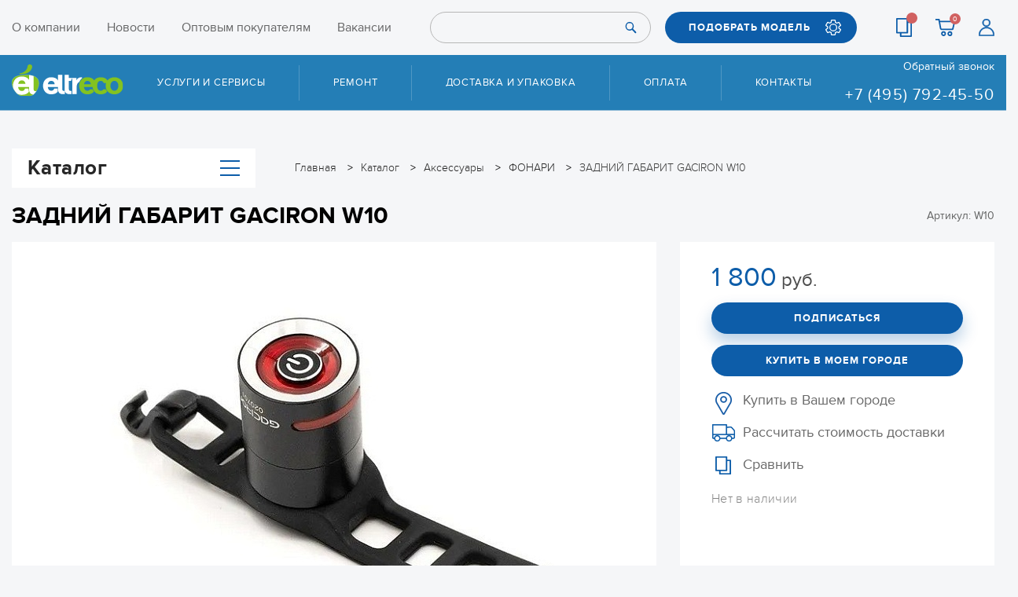

--- FILE ---
content_type: text/html; charset=UTF-8
request_url: https://eltreco.ru/catalog/zadniy_gabarit_gaciron_w10/
body_size: 35195
content:
<!DOCTYPE html>
<html xml:lang="ru" lang="ru">
<head>
  <title>Каталог ЗАДНИЙ ГАБАРИТ GACIRON W10 от магазина Eltreco</title>
  <meta charset="utf-8">
  <meta name="robots" content="noyaca" />
  <!-- Please, switch IE  to the last mode -->
  <!--[if IE]>
  <meta http-equiv="X-UA-Compatible" content="IE=edge">
  <![endif]-->
  <link rel="icon" type="image/png" href="/local/templates/eltreco/favicon/favicon.png">
  <link rel="apple-touch-icon" sizes="180x180" href="/local/templates/eltreco/favicon/apple-touch-icon-180x180.png">
  <meta name="viewport" content="width=device-width">
  <meta name="format-detection" content="telephone=no">
  <meta name="format-detection" content="address=no">
  <meta http-equiv="Content-Type" content="text/html; charset=UTF-8" />
<meta name="keywords" content="ЗАДНИЙ ГАБАРИТ GACIRON W10, купить ЗАДНИЙ ГАБАРИТ GACIRON W10, приобрести ЗАДНИЙ ГАБАРИТ GACIRON W10, ЗАДНИЙ ГАБАРИТ GACIRON W10 в различных цветах, ЗАДНИЙ ГАБАРИТ GACIRON W10 от дистрибьютора" />
<meta name="description" content="В магазине Eltreco собран огромный каталог, где не последняя роль отведена разделу ЗАДНИЙ ГАБАРИТ GACIRON W10, представленный официальным дистрибьютором в России" />
<script data-skip-moving="true">(function(w, d, n) {var cl = "bx-core";var ht = d.documentElement;var htc = ht ? ht.className : undefined;if (htc === undefined || htc.indexOf(cl) !== -1){return;}var ua = n.userAgent;if (/(iPad;)|(iPhone;)/i.test(ua)){cl += " bx-ios";}else if (/Windows/i.test(ua)){cl += ' bx-win';}else if (/Macintosh/i.test(ua)){cl += " bx-mac";}else if (/Linux/i.test(ua) && !/Android/i.test(ua)){cl += " bx-linux";}else if (/Android/i.test(ua)){cl += " bx-android";}cl += (/(ipad|iphone|android|mobile|touch)/i.test(ua) ? " bx-touch" : " bx-no-touch");cl += w.devicePixelRatio && w.devicePixelRatio >= 2? " bx-retina": " bx-no-retina";if (/AppleWebKit/.test(ua)){cl += " bx-chrome";}else if (/Opera/.test(ua)){cl += " bx-opera";}else if (/Firefox/.test(ua)){cl += " bx-firefox";}ht.className = htc ? htc + " " + cl : cl;})(window, document, navigator);</script>


<link href="/bitrix/js/ui/design-tokens/dist/ui.design-tokens.min.css?174299321823463" type="text/css"  rel="stylesheet" />
<link href="/bitrix/js/ui/fonts/opensans/ui.font.opensans.min.css?17429932202320" type="text/css"  rel="stylesheet" />
<link href="/bitrix/js/main/popup/dist/main.popup.bundle.min.css?176829004328056" type="text/css"  rel="stylesheet" />
<link href="/local/templates/eltreco/components/bitrix/catalog.compare.list/.default/style.css?17429935001265" type="text/css"  rel="stylesheet" />
<link href="/local/templates/eltreco/components/bitrix/catalog.comments/first_comment/style.min.css?17429935003822" type="text/css"  rel="stylesheet" />
<link href="/bitrix/panel/main/popup.min.css?174299328220774" type="text/css"  rel="stylesheet" />
<link href="/bitrix/components/bitrix/blog/templates/.default/style.min.css?174299327230185" type="text/css"  rel="stylesheet" />
<link href="/bitrix/components/bitrix/blog/templates/.default/themes/green/style.css?17429932721140" type="text/css"  rel="stylesheet" />
<link href="/local/templates/eltreco/components/bitrix/catalog.comments/first_comment/themes/green/style.css?17429935002637" type="text/css"  rel="stylesheet" />
<link href="/local/templates/eltreco/components/bitrix/catalog.comments/.default/style.min.css?17429935003822" type="text/css"  rel="stylesheet" />
<link href="/local/templates/eltreco/components/bitrix/catalog.comments/.default/themes/green/style.css?17429935002637" type="text/css"  rel="stylesheet" />
<link href="/local/templates/eltreco/css/grid_3.css?174616882112543" type="text/css"  data-template-style="true"  rel="stylesheet" />
<link href="/local/templates/eltreco/css/bundle.css?1753871472278202" type="text/css"  data-template-style="true"  rel="stylesheet" />
<link href="/bitrix/components/bitrix/sale.location.selector.search/templates/.default/style.min.css?17429932705525" type="text/css"  data-template-style="true"  rel="stylesheet" />
<link href="/local/templates/eltreco/template_styles.css?176701613316507" type="text/css"  data-template-style="true"  rel="stylesheet" />




<script type="extension/settings" data-extension="currency.currency-core">{"region":"ru"}</script>



      
 </head>
<body>
<!--[if lt IE 10]>
<p class="browsehappy">К сожалению, вы используете устаревший браузер. Пожалуйста, <a href="http://browsehappy.com/" target="_blank">обновите ваш браузер</a>, чтобы улучшить производительность, качество отображаемого материала и повысить безопасность.</p>
<![endif]-->


<header class="header">
  <div class="top">
    <div class="wrap">
      <div class="top__content">
        <div class="top__logo">
          <div class="logo"><a href="/"><img src="/local/templates/eltreco/images/assets/logo.svg"></a></div>
        </div>
                <nav class="top__menu">
          
<ul >
                  <li>
        <a 
          href="/about/"
                  >
          О компании        </a>
      </li>
                      <li>
        <a 
          href="/articles/"
                  >
          Новости        </a>
      </li>
                      <li>
        <a 
          href="https://opteltreco.ru/"
          rel="nofollow" target="_blank"        >
          Оптовым покупателям        </a>
      </li>
                      <li>
        <a 
          href="/work/"
                  >
          Вакансии        </a>
      </li>
                                          </ul>
        </nav>
        
<form class="top__form" id="search-top" action="/search/">
      <input type="text" name="q">
    <button class="btn" type="submit" name="s"><span class="ic ic_search"></span></button>
</form>
        <div class="top__pick"><a class="btn btn_blue ic ic_setup" data-fancybox data-src="#pick" href="javascript:;">ПОДОБРАТЬ МОДЕЛЬ</a></div>
        <div class="top__links-mob"><a class="ic ic_location" href="/contacts/"></a></div>
        <div class="top__links">
          <a class="ic ic_list" title="Сравнить" href="/catalog/compare/">
            <span class="cart-count header__compare_count"></span>
          </a>
          <a id="bx_basketFKauiI" class="ic ic_cart" title="Корзина"  href="/personal/cart/">
  <!--'start_frame_cache_bx_basketFKauiI'-->
    <span class="cart-count">0</span>
<!--'end_frame_cache_bx_basketFKauiI'--></a>
          <a class="ic ic_user" title="Регистрация" href="/personal/"></a>
        </div>
        <div class="top__links-mob">
          		  <a class="ic ic_phone" href="tel:+74957924550"></a>
          <a class="ic ic_search-white" href="#" id="search-toggle"></a>
        </div>
        <div class="top__btn">
          <button class="btn btn_menu" id="menu-btn" type="button"></button>
        </div>
      </div>
    </div>
  </div>
  <div class="menu" id="menu">
    <div class="wrap pos-relative">
      <div class="menu__content">
        <div class="logo">
          <a href="/">
            <img src="/local/templates/eltreco/images/assets/logo.svg" alt="Eltreco">
          </a>
        </div>
        <nav class="menu__nav">
          
<ul>
      <li>
              <span class="menu__nav__link ">Услуги и сервисы</span>
        <ul>
                      <li><a href="/about/storage/" >Сезонное хранение</a></li>
                      <li><a href="/about/reliability/" >Сертификат надежности</a></li>
                      <li><a href="/faq/" >Вопросы и ответы</a></li>
                      <li><a href="/about/repair/" >Условия приёма техники в ремонт и дополнения к условиям гарантии</a></li>
                      <li><a href="/manuals/" >Инструкции и руководства</a></li>
                  </ul>
          </li>
      <li>
              <a href="/about/repairs/">Ремонт</a>
          </li>
      <li>
              <a href="/about/delivery/">Доставка и упаковка</a>
          </li>
      <li>
              <a href="/about/pay/">Оплата</a>
          </li>
      <li>
              <a href="/contacts/">Контакты</a>
          </li>
  </ul>
          
<ul class="menu__nav__mob">
                  <li>
        <a 
          href="/about/"
                  >
          О компании        </a>
      </li>
                      <li>
        <a 
          href="/articles/"
                  >
          Новости        </a>
      </li>
                      <li>
        <a 
          href="https://opteltreco.ru/"
          rel="nofollow" target="_blank"        >
          Оптовым покупателям        </a>
      </li>
                      <li>
        <a 
          href="/work/"
                  >
          Вакансии        </a>
      </li>
                      <li>
        <a 
          href="/catalog/compare/"
                  >
          Сравнение        </a>
      </li>
                      <li>
        <a 
          href="/personal/order/"
                  >
          Вход        </a>
      </li>
      </ul>
        </nav>
        <div class="menu__phone"><a class="link link_white js_hit__callback_open" data-fancybox data-src="#popupBackCall" href="javascript:;">Обратный звонок</a>
          <div>
                        <a class="phone" href="tel:+78007751746">
              <!--8 800 775-17-46-->            </a>
            <br>
                        <a class="phone" href="tel:+74957924550">
              +7 (495) 792-45-50            </a>
          </div>
        </div>
      </div>
    </div>
  </div>
</header>


  <div class="wrap">
      <div class="catalog-wrap catalog-wrap_toggle-catalog catalog-wrap_page-style">

    <div class="breadcrumbs" itemprop="http://schema.org/breadcrumb" itemscope itemtype="http://schema.org/BreadcrumbList">
			<div class="breadcrumbs__item" id="bx_breadcrumb_0" itemprop="itemListElement" itemscope itemtype="http://schema.org/ListItem">
				
				<a href="/" title="Главная" itemprop="url">
					<span itemprop="name">Главная</span>
				</a>
				<meta itemprop="position" content="1" />
			</div>
			<div class="breadcrumbs__item" id="bx_breadcrumb_1" itemprop="itemListElement" itemscope itemtype="http://schema.org/ListItem">
				
				<a href="/catalog/" title="Каталог" itemprop="url">
					<span itemprop="name">Каталог</span>
				</a>
				<meta itemprop="position" content="2" />
			</div>
			<div class="breadcrumbs__item" id="bx_breadcrumb_2" itemprop="itemListElement" itemscope itemtype="http://schema.org/ListItem">
				
				<a href="/catalog/aksessuary/" title="Аксессуары" itemprop="url">
					<span itemprop="name">Аксессуары</span>
				</a>
				<meta itemprop="position" content="3" />
			</div>
			<div class="breadcrumbs__item" id="bx_breadcrumb_3" itemprop="itemListElement" itemscope itemtype="http://schema.org/ListItem">
				
				<a href="/catalog/aksessuary/fonari/" title="ФОНАРИ" itemprop="url">
					<span itemprop="name">ФОНАРИ</span>
				</a>
				<meta itemprop="position" content="4" />
			</div>
			<div class="breadcrumbs__item" itemprop="itemListElement" itemscope itemtype="http://schema.org/ListItem">
				
				<a><span itemprop="name">ЗАДНИЙ ГАБАРИТ GACIRON W10</span></a>
				<meta itemprop="position" content="5" />
			</div></div>
      
<div class="catalog-wrap__catalog">
  <button class="btn btn_catalog" id="btn-catalog" type="button">Каталог<span class="btn btn_menu"></span></button>
  <div class="catalog" id="catalog">
    <div class="catalog__head">Каталог</div>
    <ul>
      <li class="hide-arrow">
        <a class="catalog__categories" href="/sale/">
          <span class="catalog__icon"><img src="/local/templates/eltreco/images/assets/icons/menu/sale.png"></span>
          <span class="color-red">АКЦИИ И СКИДКИ</span>
        </a>
      </li>
              <li >
          <a class="catalog__categories" href="/catalog/elektrovelosipedy/">
                          <span class="catalog__icon"><img src="/upload/iblock/eda/edab0a7c27a652da651907f98fcaedb4.png"></span>
                        <span>Электровелосипеды</span>
          </a>
                      <div class="catalog__sub">
              <div class="catalog__scroll">
                <div class="catalog__head">Категории</div>
                                <ul class="catalog__submenu">
                                      <li><a href="/catalog/elektrovelosipedy/vse_modeli/">Все модели</a></li>
                                      <li><a href="/catalog/elektrovelosipedy/modeli_2025/">Модели 2025</a></li>
                                      <li><a href="/catalog/elektrovelosipedy/gornye/">Горные</a></li>
                                      <li><a href="/catalog/elektrovelosipedy/skladnye_1/">Складные</a></li>
                                      <li><a href="/catalog/elektrovelosipedy/fetbayki/">Фэтбайки</a></li>
                                      <li><a href="/catalog/elektrovelosipedy/tryekhkolyesnye/">Трёхколёсные</a></li>
                                      <li><a href="/catalog/elektrovelosipedy/gorodskie/">Городские</a></li>
                                      <li><a href="/catalog/elektrovelosipedy/zagorodnye/">Загородные</a></li>
                                      <li><a href="/catalog/elektrovelosipedy/modeli_2026/">Модели 2026</a></li>
                                      <li><a href="/catalog/elektrovelosipedy/dlya_bezdorozhya/">Для бездорожья</a></li>
                                    <li><a href="/catalog/elektrovelosipedy/">Посмотреть все</a></li>
                </ul>
                              </div>

              
            </div>
                  </li>
              <li class="hide-arrow">
          <a class="catalog__categories" href="/catalog/passazhirskie_elektrotritsikly/">
                          <span class="catalog__icon"><img src="/upload/iblock/f9c/f9c32d368e55954e80cc21a30c6ebfa5.png"></span>
                        <span>Пассажирские электротрициклы</span>
          </a>
                  </li>
              <li >
          <a class="catalog__categories" href="/catalog/motor_kolyesa_komplekty/">
                          <span class="catalog__icon"><img src="/upload/resize_cache/iblock/228/38_33_1/22859a2619ead37550afa4252320802e.png"></span>
                        <span>Мотор-колёса (комплекты)</span>
          </a>
                      <div class="catalog__sub">
              <div class="catalog__scroll">
                <div class="catalog__head">Категории</div>
                                <ul class="catalog__submenu">
                                      <li><a href="/catalog/motor_kolyesa_komplekty/bez_akb/">Без АКБ</a></li>
                                      <li><a href="/catalog/motor_kolyesa_komplekty/s_akb/">С АКБ</a></li>
                                    <li><a href="/catalog/motor_kolyesa_komplekty/">Посмотреть все</a></li>
                </ul>
                              </div>

              
            </div>
                  </li>
              <li >
          <a class="catalog__categories" href="/catalog/zapchasti/">
                          <span class="catalog__icon"><img src="/upload/resize_cache/iblock/36e/38_33_1/36e4e8bb23897f30e3994ec9273fa32e.png"></span>
                        <span>Запчасти</span>
          </a>
                      <div class="catalog__sub">
              <div class="catalog__scroll">
                <div class="catalog__head">Категории</div>
                                <ul class="catalog__submenu">
                                      <li><a href="/catalog/zapchasti/dlya_velogibridov_i_velosipedov/">Для велогибридов и велосипедов</a></li>
                                      <li><a href="/catalog/zapchasti/dlya_elektrosamokatov/">Для электросамокатов</a></li>
                                      <li><a href="/catalog/zapchasti/dlya_passazhirskikh_tritsiklov/">Для пассажирских трициклов</a></li>
                                      <li><a href="/catalog/zapchasti/dlya_kolyasochnykh_elektroprivodov_/">Для колясочных электроприводов </a></li>
                                      <li><a href="/catalog/zapchasti/utsenyennye_zapchasti/">Уценённые запчасти</a></li>
                                      <li><a href="/catalog/zapchasti/dlya_motoblokov/">Для мотоблоков</a></li>
                                      <li><a href="/catalog/zapchasti/dlya_elektromobiley/">Для электромобилей</a></li>
                                    <li><a href="/catalog/zapchasti/">Посмотреть все</a></li>
                </ul>
                              </div>

              
            </div>
                  </li>
              <li >
          <a class="catalog__categories" href="/catalog/aksessuary/">
                          <span class="catalog__icon"><img src="/upload/iblock/3a9/3a9d87b30c8b9e0ee70e2d0bd62e7299.png"></span>
                        <span>Аксессуары</span>
          </a>
                      <div class="catalog__sub">
              <div class="catalog__scroll">
                <div class="catalog__head">Категории</div>
                                <ul class="catalog__submenu">
                                      <li><a href="/catalog/aksessuary/vneshnie_akkumulyatory/">ВНЕШНИЕ АККУМУЛЯТОРЫ</a></li>
                                      <li><a href="/catalog/aksessuary/krylya/">КРЫЛЬЯ</a></li>
                                      <li><a href="/catalog/aksessuary/pedali/">ПЕДАЛИ</a></li>
                                      <li><a href="/catalog/aksessuary/rasprodazha/">РАСПРОДАЖА</a></li>
                                      <li><a href="/catalog/aksessuary/sedla/">СЕДЛА</a></li>
                                      <li><a href="/catalog/aksessuary/fonari/">ФОНАРИ</a></li>
                                    <li><a href="/catalog/aksessuary/">Посмотреть все</a></li>
                </ul>
                              </div>

              
            </div>
                  </li>
              <li class="hide-arrow">
          <a class="catalog__categories" href="/catalog/komissionnye_tovary/">
                          <span class="catalog__icon"><img src="/upload/iblock/334/3345f270e8adea9a1a40554344fa30e2.png"></span>
                        <span>Комиссионные товары</span>
          </a>
                  </li>
              <li >
          <a class="catalog__categories" href="/catalog/arkhiv_modeley/">
                          <span class="catalog__icon"><img src="/upload/resize_cache/iblock/70f/38_33_1/tqjkdqu0i4aakpvnsv4k9c8v3uyqj4yw.png"></span>
                        <span>Архив моделей</span>
          </a>
                      <div class="catalog__sub">
              <div class="catalog__scroll">
                <div class="catalog__head">Категории</div>
                                <ul class="catalog__submenu">
                                      <li><a href="/catalog/arkhiv_modeley/velogibridy/">Велогибриды</a></li>
                                      <li><a href="/catalog/arkhiv_modeley/passazhirskie_tritsikly_1/">Пассажирские трициклы</a></li>
                                    <li><a href="/catalog/arkhiv_modeley/">Посмотреть все</a></li>
                </ul>
                              </div>

              
            </div>
                  </li>
      
      		<style>
			.ext-link { justify-content: center; text-align: center; }
			.ext-title { font-size: 15px; }
			.ext-desc { font-size: 13px; }
			@media (max-width: 767px) {
				.ext-link { justify-content: flex-start; text-align: left; padding-left: 50px; }
				.ext-title { font-size: 20px; }
				.ext-desc { font-size: 14px; }
			}
		</style>
		<li class="hide-arrow" style="border-top: 3px solid #eee; margin-top: 5px;">
		  <a class="catalog__categories custom-external-link ext-link" href="https://rutrike.ru/" target="_blank" style="position: relative; display: flex; padding-right: 40px;">
			<span style="display: flex; flex-direction: column; width: 100%;">
			  <span class="ext-title" style="font-weight: bold; text-transform: uppercase; line-height: 1.2;">
				  ТЕХНИКА И АКБ RUTRIKE			  </span>
			  				<span class="ext-desc" style="font-weight: normal; color: #999; text-transform: none; margin-top: 3px;">
				  Перейти на сайт				</span>
			  			</span>
			<span class="catalog__icon" style="position: absolute; right: 8px; top: 50%; transform: translateY(-50%); margin: 0;">
			  <svg xmlns="http://www.w3.org/2000/svg" width="20" height="20" viewBox="0 0 24 24">
				<path fill="#333" d="M 5 3 C 3.9069372 3 3 3.9069372 3 5 L 3 19 C 3 20.093063 3.9069372 21 5 21 L 19 21 C 20.093063 21 21 20.093063 21 19 L 21 12 L 19 12 L 19 19 L 5 19 L 5 5 L 12 5 L 12 3 L 5 3 z M 14 3 L 14 5 L 17.585938 5 L 8.2929688 14.292969 L 9.7070312 15.707031 L 19 6.4140625 L 19 10 L 21 10 L 21 3 L 14 3 z"></path>
			  </svg>
			</span>
		  </a>
		</li>
		
    </ul>
  </div>
</div>
      </div>
  </div>



<main>

  
<div id="compareList9J9wbd" class="bx_catalog-compare-list fix top left " style="display: none;">
  <!--'start_frame_cache_compareList9J9wbd'--><!--'end_frame_cache_compareList9J9wbd'--></div>

    <div class="wrap" id="bx_117848907_10743" itemscope itemtype="http://schema.org/Product">
        <div class="product">
            <!--<div class="product__art">
              Артикул: W10          </div>-->

            <div class="product__top">
                                    <div class="h1-title">
                        <h1>ЗАДНИЙ ГАБАРИТ GACIRON W10</h1>
                    </div>
                                <div class="product__stars">
                                            Артикул: W10                                                            <!--<div class="1product__art">
              Артикул: W10          </div>-->
                    <!--<a class="js_product_review_all_lnk" href="javascript:void(0);"><span id="product_10743_comment_count_copy"></span></a>-->
                </div>
                            </div>

            <div class="product__left">
                <div style="display:none;">
                    <div id="bx_117848907_10743_big_slider">
                        <div data-entity="images-container"></div>
                    </div>
                </div>
                                    <div class="product__galery  js_product js_product_1"
                         data-idx="1">
                                                        <div>
                                    <span class="fancy-product"><a href="/upload/resize_cache/iblock/7f2/720_480_1/guyz531z0tk72i67x1l1qiluiem648t0.jpg"><span
                                                    class="ic-expand"></span></a></span>
                                    <div class="product__galery__img"><img src="/upload/resize_cache/iblock/7f2/720_480_1/guyz531z0tk72i67x1l1qiluiem648t0.jpg" alt="картинка ЗАДНИЙ ГАБАРИТ GACIRON W10 от магазина Eltreco"
                                                                           title="картинка ЗАДНИЙ ГАБАРИТ GACIRON W10 магазин Eltreco являющийся официальным дистрибьютором в России " itemprop="image">
                                    </div>
                                </div>
                                                            <div>
                                    <span class="fancy-product"><a href="/upload/resize_cache/iblock/ae4/720_480_1/u8swhwczb2c2cbv6v2qm8og55dscxyi7.jpg"><span
                                                    class="ic-expand"></span></a></span>
                                    <div class="product__galery__img"><img src="/upload/resize_cache/iblock/ae4/720_480_1/u8swhwczb2c2cbv6v2qm8og55dscxyi7.jpg" alt="картинка ЗАДНИЙ ГАБАРИТ GACIRON W10 от магазина Eltreco"
                                                                           title="картинка ЗАДНИЙ ГАБАРИТ GACIRON W10 магазин Eltreco являющийся официальным дистрибьютором в России ">
                                    </div>
                                </div>
                                                </div>
                                            <div class="product__thumbs js_thumbs_for_1">
                                                            <div>
                                    <img src="/upload/resize_cache/iblock/7f2/720_480_1/guyz531z0tk72i67x1l1qiluiem648t0.jpg">
                                </div>
                                                            <div>
                                    <img src="/upload/resize_cache/iblock/ae4/720_480_1/u8swhwczb2c2cbv6v2qm8og55dscxyi7.jpg">
                                </div>
                                                    </div>
                                                </div>

            <div class="product__right">
                                                    <div style="display:none;">
                        <div class="item_economy_price" id="bx_117848907_10743_price_discount"
                             style="display: none;">
                                                    </div>
                    </div>

                    
                    <div class="product__price-old" id="bx_117848907_10743_old_price"
                         style="display: none;">
                                            </div>
                                <div class="product__price" id="bx_117848907_10743_price">
                    <span>1 800</span>&nbsp;руб.                </div>

                <div id="bx_117848907_10743_basket_actions"
                     style="display:none;">
                                            <a class="btn btn_blue btn_shadow js_hit__put_in_basket" id="bx_117848907_10743_add_basket_link"
                           href="javascript:void(0);">ДОБАВИТЬ В КОРЗИНУ</a>
                                    </div>
                                    	<a id="bx_117848907_10743_subscribe"
			class="btn btn_blue btn_shadow"
			data-item="10743"
			style=""
      rel="nofollow">
    Подписаться	</a>
	<input type="hidden" id="bx_117848907_10743_subscribe_hidden">

	                                <a class="btn btn_border js_get_fast_buy js_hit__fastbay_open" data-action="/ajax/fast_buy.php"
                   data-fancybox data-src="#popupFastOrder" href="javascript:void(0);"
                   data-id="10743"
                   style="display:none;">КУПИТЬ В ОДИН КЛИК</a>

                <a class="btn btn_blue" data-fancybox data-src="#town" href="javascript:void(0);">Купить в моем
                    городе</a>

                
                <ul class="product__in">
                                        <li>
                        <a href="/contacts/dealers/" class="dealers-link">
                            <span class="ic-prod ic-prod_dealer">Купить в Вашем городе</span>
                        </a>
                    </li>

                    <li>
                        <a href="#" class="call-ec-widget"><span class="ic-prod ic-prod_del">Рассчитать стоимость доставки</span></a>

                                                                                            </li>

                                            <li id="bx_117848907_10743_compare_link">
                            <input type="checkbox" data-entity="compare-checkbox" style="display:none;">
                            <a class="product_card__compare_lnk" rel="nofollow">
                                <span class="ic-prod ic-prod_eq"
                                      data-entity="compare-title">Сравнить</span>
                            </a>
                        </li>
                    
                    <li>
                        <div class="product__stock" id="bx_117848907_10743_avail"
                             style="display: none;">Есть в наличии
                        </div>
                        <div class="product__stock product__stock_not" id="bx_117848907_10743_not_avail"
                             style="display: ;"><h3>Нет в наличии</h3>
                        </div>
                    </li>
                </ul>

                
            </div>

        </div>

        <meta itemprop="name" content="ЗАДНИЙ ГАБАРИТ GACIRON W10"/>
        <meta itemprop="category" content="Аксессуары/ФОНАРИ"/>
                    <span itemprop="offers" itemscope itemtype="http://schema.org/Offer">
			<meta itemprop="price" content="1800"/>
			<meta itemprop="priceCurrency" content="RUB"/>
			<link itemprop="availability"
                  href="http://schema.org/OutOfStock"/>
		</span>
        

                    </div>
		  					    <div class="tabs tabs_product">

  <div class="bg-second" id="sticky-menu">
    <div class="wrap">
      <ul class="tabs__menu">
                          <li><a class="active" href="#product-tab1">Описание</a></li>
                                              <li>
            <a href="#product-tab2" class="js_product_review_tab">
              Отзывы
              <span id="product_10743_comment_count"></span>
            </a>
          </li>
                          <li><a href="#product-tab3">Статьи</a></li>
        <li><a href="#product-tab4">Самовывоз из магазинов</a></li>
        <li><a href="#product-tab5">Доставка</a></li>
      </ul>
      <div id="bx_117848907_10743_basket_actions_copy" style="display: none;">
                  <a class="btn btn_blue btn_shadow hidden-md js_hit__put_in_basket" id="bx_117848907_10743_add_basket_link_copy" href="javascript:void(0);">ДОБАВИТЬ В КОРЗИНУ</a>
              </div>
          </div>
  </div>

        <a class="tabs__btn active" href="#product-tab1">Описание</a>
    <div class="tabs__item active" id="product-tab1">
      
      
      <div class="wrap">
        <div class="product product_inf">
          <div class="product__left">
            <div class="table-inf">
              <div class="table-inf__title">Характеристики</div>
                              <table>
                                                            <tr>
                        <td>Бренд</td>
                        <td>GACIRON</td>
                      </tr>
                                          <tr>
                        <td>Артикул</td>
                        <td>W10</td>
                      </tr>
                                                      </table>
                                          </div>

            
            <div class="review">

                  <div id="soc_comments_div_10743_copy" class="_bx_soc_comments_div bx_important bx_green">
            <div id="soc_comments_10743_copy" class="_bx-catalog-tab-section-container">

                    
        <div id="soc_comments_10743_copyBLOG_cont" class="_tab-off"><div id="bx-cat-soc-comments-blg_10743_copy">Загрузка комментариев...</div></div>      </div>
          </div>
      
                              <div class="text-right"><a class="link link_all js_product_review_all_lnk" href="javascript:void(0);">ВСЕ ОТЗЫВЫ</a></div>
                          </div>

          </div>
          <div class="product__right">

                          <div class="product-detail-text" itemprop="description">
                Умный фонарик <b>Gaciron W06</b> - будучи включенным, днем спит, а ночью работает только при движении, при остановке засыпает через 2 минуты.<br>
 Время работы до 26 часов от 1 зарядки.<br>
 <br>
 <b>Характеристики:</b><br>
 <br>
<ul>
	<li>сверх-яркий светодиод яркостью 5Люменов</li>
	<li>
	встроенный литиевый аккумулятор на LiPo, 200мАч 3,7В</li>
	<li>
	зарядка через USB (провод в комплекте)</li>
	<li>
	удобное крепление</li>
	<li>
	вес 29 грамм</li>
	<li>
	размер 26.5 мм * 35.5 мм</li>
	<li>
	влагозащита: IPX3</li>
</ul>
 <br>
 <br>
 <b>Внимание!</b> <br>
Зарядное устройство от сети на USB в комплекте не идет, вы можете использовать любое зарядное устройство, желательно с током 2А.
<noindex>
<div class="dealers_block">

<p>Приглашаем дилеров к сотрудничеству!</p>

<p>Нашу технику можно купить по оптовым ценам. Хотите стать нашим дилером? Звоните по телефону <a href="tel:+74957924550" onclick="yaCounter6950572.reachGoal('dealers_block_call'); return true;" type="submit">+7 (495) 792-45-50</a> или переходите на наш <a href="https://opteltreco.ru/?utm_referrer=eltreco.ru" target="_blank" rel="nofollow" onclick="yaCounter6950572.reachGoal('dealers_block_link'); return true;" type="submit">портал для оптовых партнёров</a>.</p>

</div>
</noindex>

              </div>
            
          </div>
        </div>
      </div>
    </div>
      
      <a class="tabs__btn" href="#product-tab2">Отзывы</a>
    <div class="tabs__item" id="product-tab2">
      <div class="indent-2"></div>
      <div class="wrap">
        <div id="soc_comments_div_10743" class="bx_soc_comments_div bx_important bx_green"><div id="soc_comments_10743" class="bx-catalog-tab-section-container">
	<ul class="bx-catalog-tab-list" style="left: 0;"><li id="soc_comments_10743BLOG"><span>Комментарии</span></li></ul>
	<div class="bx-catalog-tab-body-container">
		<div class="bx-catalog-tab-container"><div id="soc_comments_10743BLOG_cont" class="tab-off"><div id="bx-cat-soc-comments-blg_10743">Загрузка комментариев...</div></div></div>
	</div>
</div>
</div>
      </div>
    </div>
  
  <a class="tabs__btn" href="#product-tab4">Самовывоз из магазинов</a>
  <div class="tabs__item" id="product-tab4">
    <div class="indent-2"></div>
    <div class="wrap">
      <noindex>

<div class="head3">Самовывоз — бесплатно</div>

<p>Перед получением заказа обязательно подтвердите у менеджера наличие товара в нашем магазине!</p>

<div id="map-shops" style="margin: 50px 0; width: 100%; height: 440px;">
  

<iframe src="https://yandex.ru/map-widget/v1/?ll=37.593064%2C55.804286&mode=usermaps&source=constructorLink&um=constructor%3A71e25b85d5bdb40f1b640319e6f216978b9e75c872d26a356ecfaae286f92e2f&z=18" width="100%" height="100%" frameborder="0" allowfullscreen="true" style="position:relative;"></iframe></div>

<p>Адрес нашего магазина: Москва, Складочная ул., д. 1, стр. 5</p>

<p>Режим работы: с 9:00 до 19:00 без выходных.</p>

</noindex>
    </div>
  </div>
  <a class="tabs__btn" href="#product-tab5">Доставка</a>

  <div class="tabs__item" id="product-tab5">
    <div class="indent-2"></div>
    <div class="wrap">
      <noindex>

<div id="moscow" class="head3">Курьерская доставка по Москве и Московской области:</div>

<table class="desst table-responsive delivery" style="margin-bottom:10px;" cellspacing="1" cellpadding="10" bgcolor="#0d5da9">
<tr bgcolor="#f5f6f8" style="font-weight:bold">
	<td>Тип доставки</td>
		<td>Срок доставки</td>
		<td>Оплата</td>
		<td>Доставка по Москве</td>
		<td>Доставка за МКАД</td>
	</tr>
	<tr bgcolor="#f5f6f8">
		<td>Обычная доставка заказа стоимостью <b>более 60 000 руб.</b> (кроме грузовых трициклов и техники для склада)</td>
		<td rowspan="5">1–2 дня</td>
		<td rowspan="5">Наличными или банковской картой</td>
		<td>Бесплатно</td>
		<td>700 руб. + 70 руб./км</td>
	</tr>
	<tr bgcolor="#f5f6f8">
		<td>Доставка грузовых трициклов, техники для склада</td>
		<td>Бесплатно</td>
		<td>до 50 км — бесплатно <br>от 50 км — 2000 руб. + 100 руб./км</td>
	</tr>
	<tr bgcolor="#f5f6f8">
		<td>Обычная доставка заказа стоимостью более 1 000 руб, но менее 60 000 руб. (запчасти и аксессуары общим весом до 10 кг) (за исключением доставки заказов по дропшиппингу). Для заказов по дропшиппингу по Москве действует только доставка транспортными компаниями.</td>
		<td>от 500 руб.</td>
		<td>Зона 1 (до 10 км) — 650 руб.
<br>Зона 2 (от 10 до 30 км) — 850 руб.
<br>Зона 3 (от 30 до 50 км) — 1300 руб.
<br>Зона 4 (от 50 до 100 км) — 2100 руб.
		</td>
	</tr>
	<tr bgcolor="#f5f6f8">
		<td>Запчасти и аксессуары общим весом свыше 10 кг и до 20 кг (включая тяговые аккумуляторы)</td>
		<td>1500 руб.</td>
		<td rowspan="2">Условия оговариваются индивидуально</td>
	</tr>
	<tr bgcolor="#f5f6f8">
		<td>Точно ко времени</td>
		<td>1000 руб.</td>
	</tr>
</table>


<p>Мы не доставляем заказы на сумму менее 1 000 рублей. Такой заказ можно забрать самовывозом в нашем шоуруме.</p>

<p>Доставка любого товара весом свыше 5 кг осуществляется до подъезда.</p>

<p>Техника проходит предпродажную подготовку, настраивается и доставляется в собранном виде. При покупке электровелосипеда вы можете заказать <a target="_blank" href="/about/delivery/#pack">платную упаковку товара</a>.</p>

</noindex>    </div>
  </div>

</div>


      
      <div class="wrap">

                  <div data-entity="parent-container" class="product_page__other_product_slider">
            <div class="h2-title" data-entity="header" data-showed="false" style="display: none; opacity: 0;">
              <h2>С этим товаром рекомендуем</h2>
            </div>
                      </div>
        
                
  <div class="links-block pt-40">
                <div class="links-block__item " id="bx_3218110189_4383">
                  <div class="links-block__title">Сезонная услуга от сервиса Eltreco:</div>
                          <p class="color-white">Диагностика и ремонт аккумуляторных батарей</p>
                                    <img src="/upload/iblock/e8b/e8b4b94dac37858313ad56f75297607c.jpg"
               width="650"
               height="360"
               alt="УЗНАТЬ ПОДРОБНОСТИ"
               title="УЗНАТЬ ПОДРОБНОСТИ">
                                    <a class="btn btn_blue btn_shadow" href="/articles/actions/6648/">УЗНАТЬ ПОДРОБНОСТИ</a>
              </div>
      </div>

                  <div data-entity="parent-container" class="product_page__other_product_slider">
            <div class="h2-title" data-entity="header" data-showed="false" style="display: none; opacity: 0;">
              <h2>Популярные в разделе</h2>
            </div>
              <div class="carousel-3" data-entity="container-OQ3k9P">
                  
  <div class="carousel-3__item" id="bx_3966226736_14414_362ce596257894d11ab5c1d73d13c755" data-entity="item">
    <div class="card">
      <div class="card__img">
                  <a href="/catalog/elektrovelosiped_gelbert_ran_star_1_st/">
                <img src="/upload/resize_cache/iblock/fb1/150_170_1/nuxegmtjnpgr469lzi8xu8hjdsgjpyz0.jpg" alt="картинка Электровелосипед Gelbert Ran Star 1 ST магазин Eltreco являющийся официальным дистрибьютором в России ">
                  </a>
              </div>
      <a class="link card__link" href="/catalog/elektrovelosiped_gelbert_ran_star_1_st/">Электровелосипед Gelbert Ran Star 1 ST</a>
      <div class="card__price">
        67 990<span>&nbsp;руб.</span>      </div>
              <a class="btn btn_blue btn_shadow" href="/catalog/elektrovelosiped_gelbert_ran_star_1_st/">СМОТРЕТЬ</a>
          </div>
  </div>

	              
  <div class="carousel-3__item" id="bx_3966226736_14410_c80764dfaf26ca80162484593ec7c29b" data-entity="item">
    <div class="card">
      <div class="card__img">
                  <a href="/catalog/elektrovelosiped_gelbert_ran_1_st/">
                <img src="/upload/resize_cache/iblock/834/150_170_1/h0arb91jucw97b17o0bw3l79dmxyx6g6.jpg" alt="картинка Электровелосипед Gelbert Ran 1 ST магазин Eltreco являющийся официальным дистрибьютором в России ">
                  </a>
              </div>
      <a class="link card__link" href="/catalog/elektrovelosiped_gelbert_ran_1_st/">Электровелосипед Gelbert Ran 1 ST</a>
      <div class="card__price">
        56 590<span>&nbsp;руб.</span>      </div>
              <a class="btn btn_blue btn_shadow" href="/catalog/elektrovelosiped_gelbert_ran_1_st/">СМОТРЕТЬ</a>
          </div>
  </div>

	              
  <div class="carousel-3__item" id="bx_3966226736_14415_d0fb066f64e2309c4b241a491f76c62e" data-entity="item">
    <div class="card">
      <div class="card__img">
                  <a href="/catalog/elektrovelosiped_gelbert_ran_star_2_pro/">
                <img src="/upload/resize_cache/iblock/d4a/150_170_1/0iawc29o18acvs3p69pbe0ubz3zkmdt4.jpg" alt="картинка Электровелосипед Gelbert Ran Star 2 PRO магазин Eltreco являющийся официальным дистрибьютором в России ">
                  </a>
              </div>
      <a class="link card__link" href="/catalog/elektrovelosiped_gelbert_ran_star_2_pro/">Электровелосипед Gelbert Ran Star 2 PRO</a>
      <div class="card__price">
        86 990<span>&nbsp;руб.</span>      </div>
              <a class="btn btn_blue btn_shadow" href="/catalog/elektrovelosiped_gelbert_ran_star_2_pro/">СМОТРЕТЬ</a>
          </div>
  </div>

	              
  <div class="carousel-3__item" id="bx_3966226736_14400_8e8f6cea7f5e44ced2966cbefca3ecfa" data-entity="item">
    <div class="card">
      <div class="card__img">
                  <a href="/catalog/elektrovelosiped_gelbert_khan_monster_1/">
                <img src="/upload/resize_cache/iblock/f24/150_170_1/polk7tagx9sudg2bld4gylc1x4wkubh7.jpg" alt="картинка Электровелосипед Gelbert Khan Monster 1 магазин Eltreco являющийся официальным дистрибьютором в России ">
                  </a>
              </div>
      <a class="link card__link" href="/catalog/elektrovelosiped_gelbert_khan_monster_1/">Электровелосипед Gelbert Khan Monster 1</a>
      <div class="card__price">
        69 990<span>&nbsp;руб.</span>      </div>
              <a class="btn btn_blue btn_shadow" href="/catalog/elektrovelosiped_gelbert_khan_monster_1/">СМОТРЕТЬ</a>
          </div>
  </div>

	                        
  <div class="carousel-3__item" id="bx_3966226736_14401_0f73996d13437b0b91038138616a89fe" data-entity="item">
    <div class="card">
      <div class="card__img">
                  <a href="/catalog/elektrovelosiped_gelbert_khan_monster_2/">
                <img src="/upload/resize_cache/iblock/4d6/150_170_1/eleehvzs9dnjt6a3xao30u8wm4xxbfj5.jpg" alt="картинка Электровелосипед Gelbert Khan Monster 2 магазин Eltreco являющийся официальным дистрибьютором в России ">
                  </a>
              </div>
      <a class="link card__link" href="/catalog/elektrovelosiped_gelbert_khan_monster_2/">Электровелосипед Gelbert Khan Monster 2</a>
      <div class="card__price">
        85 990<span>&nbsp;руб.</span>      </div>
              <a class="btn btn_blue btn_shadow" href="/catalog/elektrovelosiped_gelbert_khan_monster_2/">СМОТРЕТЬ</a>
          </div>
  </div>

	              
  <div class="carousel-3__item" id="bx_3966226736_14389_ec5d0e2cff91ab20debac17d8febe5be" data-entity="item">
    <div class="card">
      <div class="card__img">
                  <a href="/catalog/elektrovelosiped_gelbert_alfa_1_st/">
                <img src="/upload/resize_cache/iblock/cc8/150_170_1/rekn3iput84sij5wll1o0laa3axh88a3.jpg" alt="картинка Электровелосипед Gelbert ALFA 1 ST магазин Eltreco являющийся официальным дистрибьютором в России ">
                  </a>
              </div>
      <a class="link card__link" href="/catalog/elektrovelosiped_gelbert_alfa_1_st/">Электровелосипед Gelbert ALFA 1 ST</a>
      <div class="card__price">
        69 990<span>&nbsp;руб.</span>      </div>
              <a class="btn btn_blue btn_shadow" href="/catalog/elektrovelosiped_gelbert_alfa_1_st/">СМОТРЕТЬ</a>
          </div>
  </div>

	              
  <div class="carousel-3__item" id="bx_3966226736_14422_e7e5a53fd4b76e4dce4f311b34c340d4" data-entity="item">
    <div class="card">
      <div class="card__img">
                  <a href="/catalog/elektrovelosiped_gelbert_saturn_dual_pro/">
                <img src="/upload/resize_cache/iblock/1fa/150_170_1/wgjuay0b8kt17zg8ban12yrv2bvuqbbf.jpg" alt="картинка Электровелосипед Gelbert Saturn Dual PRO магазин Eltreco являющийся официальным дистрибьютором в России ">
                  </a>
              </div>
      <a class="link card__link" href="/catalog/elektrovelosiped_gelbert_saturn_dual_pro/">Электровелосипед Gelbert Saturn Dual PRO</a>
      <div class="card__price">
        113 990<span>&nbsp;руб.</span>      </div>
              <a class="btn btn_blue btn_shadow" href="/catalog/elektrovelosiped_gelbert_saturn_dual_pro/">СМОТРЕТЬ</a>
          </div>
  </div>

	              
  <div class="carousel-3__item" id="bx_3966226736_14396_4acf0f176831c66031059fe22bcc4d9c" data-entity="item">
    <div class="card">
      <div class="card__img">
                  <a href="/catalog/elektrovelosiped_gelbert_dors_2_pro/">
                <img src="/upload/resize_cache/iblock/dee/150_170_1/4yerhpi2rn7ocvjwoh0gx12biue01d4m.jpg" alt="картинка Электровелосипед Gelbert Dors 2 PRO магазин Eltreco являющийся официальным дистрибьютором в России ">
                  </a>
              </div>
      <a class="link card__link" href="/catalog/elektrovelosiped_gelbert_dors_2_pro/">Электровелосипед Gelbert Dors 2 PRO</a>
      <div class="card__price">
        77 550<span>&nbsp;руб.</span>      </div>
              <a class="btn btn_blue btn_shadow" href="/catalog/elektrovelosiped_gelbert_dors_2_pro/">СМОТРЕТЬ</a>
          </div>
  </div>

	                        
  <div class="carousel-3__item" id="bx_3966226736_14413_905587df90578eb4342842ad8de05a16" data-entity="item">
    <div class="card">
      <div class="card__img">
                  <a href="/catalog/elektrovelosiped_gelbert_ran_4_pro/">
                <img src="/upload/resize_cache/iblock/ea5/150_170_1/a96fxan9h2vxe4mcac607takbvyabuuf.jpg" alt="картинка Электровелосипед Gelbert Ran 4 PRO магазин Eltreco являющийся официальным дистрибьютором в России ">
                  </a>
              </div>
      <a class="link card__link" href="/catalog/elektrovelosiped_gelbert_ran_4_pro/">Электровелосипед Gelbert Ran 4 PRO</a>
      <div class="card__price">
        87 990<span>&nbsp;руб.</span>      </div>
              <a class="btn btn_blue btn_shadow" href="/catalog/elektrovelosiped_gelbert_ran_4_pro/">СМОТРЕТЬ</a>
          </div>
  </div>

	              
  <div class="carousel-3__item" id="bx_3966226736_14423_de8224b4f7bd52cd619e48f9536ed644" data-entity="item">
    <div class="card">
      <div class="card__img">
                  <a href="/catalog/elektrovelosiped_sporto_alcor/">
                <img src="/upload/resize_cache/iblock/897/150_170_1/urdkusm21mfljeb7ec1tcn3rly6ya9yy.jpg" alt="картинка Электровелосипед Sporto Alcor магазин Eltreco являющийся официальным дистрибьютором в России ">
                  </a>
              </div>
      <a class="link card__link" href="/catalog/elektrovelosiped_sporto_alcor/">Электровелосипед Sporto Alcor</a>
      <div class="card__price">
        279 990<span>&nbsp;руб.</span>      </div>
              <a class="btn btn_blue btn_shadow" href="/catalog/elektrovelosiped_sporto_alcor/">СМОТРЕТЬ</a>
          </div>
  </div>

	            </div>
  				          </div>
        
                  <div data-entity="parent-container" class="product_page__other_product_slider">
            <div class="h2-title" data-entity="header" data-showed="false" style="display: none; opacity: 0;">
              <h2>Просматривали</h2>
            </div>
            
          </div>
        
      </div>
    
  
  
  <div class="tabs" id="product-tab3">
    <div class="indent-2"></div>
    <div class="wrap">
      <ul class="tabs__menu">
        <li><a class="active" href="#tab1">Все статьи</a></li>
                  <li><a href="#tab_382" data-id="382">Обзоры</a></li>
                  <li><a href="#tab_273" data-id="273">Новости</a></li>
                  <li><a href="#tab_272" data-id="272">Акции</a></li>
                  <li><a href="#tab_271" data-id="271">Люди</a></li>
              </ul>
    </div>
    <a class="tabs__btn active" href="#tab1">Все статьи</a>
    <div class="tabs__item active js_root" id="tab1" data-id="0">
      <div class="wrap">
        

<div class="news">
                          <div class="news__item" id="bx_651765591_15236" >
      <a href="/articles/2025/15236/">
                  <span class="news__item__img">
            <img src="/upload/resize_cache/iblock/1d5/310_240_1/o8iig9r6diw4onw7bc15babf30ly0b44.jpg"
                 width="310"
                 height="139"
                 alt="Супермоделям — суперскидки!"
                 title="Супермоделям — суперскидки!">
          </span>
        
                          <span class="news__item__type">2025</span>
        
                  <span class="news__item__title">Супермоделям — суперскидки!</span>
        
                  <time>2 июля 2025</time>
        
        <span class="ic-eye ic-eye_gray">1510</span>
        

      </a>
    </div>

                      <div class="news__item" id="bx_651765591_14780" >
      <a href="/articles/reviews/14780/">
                  <span class="news__item__img">
            <img src="/upload/resize_cache/iblock/9e5/310_240_1/ij2jrfyuegor4ff53vcd22y8dxj4w7yw.jpg"
                 width="307"
                 height="240"
                 alt="Электровелосипеды Gelbert от Eltreco - новый обзор"
                 title="Электровелосипеды Gelbert от Eltreco - новый обзор">
          </span>
        
                          <span class="news__item__type">Обзоры</span>
        
                  <span class="news__item__title">Электровелосипеды Gelbert от Eltreco - новый обзор</span>
        
                  <time>25 апреля 2025</time>
        
        <span class="ic-eye ic-eye_gray">1365</span>
        

      </a>
    </div>

                      <div class="news__item" id="bx_651765591_14709" >
      <a href="/articles/2025/14709/">
                  <span class="news__item__img">
            <img src="/upload/resize_cache/iblock/3f8/310_240_1/f78qwjmrdz3bsvz5ahbzkidvnfvkfilw.jpg"
                 width="310"
                 height="175"
                 alt="Eltreco на выставке Мотовесна/ЕДрайв 2025"
                 title="Eltreco на выставке Мотовесна/ЕДрайв 2025">
          </span>
        
                          <span class="news__item__type">2025</span>
        
                  <span class="news__item__title">Eltreco на выставке Мотовесна/ЕДрайв 2025</span>
        
                  <time>17 апреля 2025</time>
        
        <span class="ic-eye ic-eye_gray">1058</span>
        

      </a>
    </div>

                    <div class="news__item news__item_baner">
        <div class="news__item__type">Поможем найти <br> идеальную модель,<br> дадим полезные советы,<br> запишем на тест-драйв.</div>
        <div class="news__item__title">Звоните!</div>
        <div class="phone">
          <!--8 800 775-17-46-->        </div>
        <div class="phone 11">
          +7 (495) 792-45-50        </div>
        <p><a class="link" data-fancybox="" data-src="#popupBackCall" href="javascript:;">Заказать обратный звонок</a></p>
        <div><a class="btn btn_green" data-fancybox="" data-src="#pick" href="javascript:;">ХОЧУ ПОДОБРАТЬ САМ!</a></div>
      </div>
                      <div class="news__item" id="bx_651765591_14695" style="display:none;">
      <a href="/articles/2025/14695/">
                  <span class="news__item__img">
            <img src="/upload/resize_cache/iblock/45c/310_240_1/qmb95hodtlugp5qh1hjmxthhfngdxew4.jpg"
                 width="310"
                 height="185"
                 alt="Электровелосипеды 2025 : Gelbert Khan - первые поступления!"
                 title="Электровелосипеды 2025 : Gelbert Khan - первые поступления!">
          </span>
        
                          <span class="news__item__type">2025</span>
        
                  <span class="news__item__title">Электровелосипеды 2025 : Gelbert Khan - первые поступления!</span>
        
                  <time>18 марта 2025</time>
        
        <span class="ic-eye ic-eye_gray">1069</span>
        

      </a>
    </div>

  
</div>

  
  <a class="link link_blue js_show_more" href="javascript:void(0)" data-nextpage="2">+&nbsp;Смотреть ещё</a>
      </div>
    </div>
          <a class="tabs__btn" href="#tab_382">Обзоры</a>
      <div class="tabs__item js_root" id="tab_382" data-id="382">
        <div class="wrap">
          

<div class="news">
                          <div class="news__item" id="bx_1373509569_14780" >
      <a href="/articles/reviews/14780/">
                  <span class="news__item__img">
            <img src="/upload/resize_cache/iblock/9e5/310_240_1/ij2jrfyuegor4ff53vcd22y8dxj4w7yw.jpg"
                 width="307"
                 height="240"
                 alt="Электровелосипеды Gelbert от Eltreco - новый обзор"
                 title="Электровелосипеды Gelbert от Eltreco - новый обзор">
          </span>
        
                          <span class="news__item__type">Обзоры</span>
        
                  <span class="news__item__title">Электровелосипеды Gelbert от Eltreco - новый обзор</span>
        
                  <time>25 апреля 2025</time>
        
        <span class="ic-eye ic-eye_gray">1365</span>
        

      </a>
    </div>

                      <div class="news__item" id="bx_1373509569_13777" >
      <a href="/articles/reviews/13777/">
                  <span class="news__item__img">
            <img src="/upload/resize_cache/iblock/269/310_240_1/od7pad859v0vlrhsmvophd635jzhd1c7.jpg"
                 width="310"
                 height="207"
                 alt="Видео: грузовой электротрицикл Rutrike Габарит"
                 title="Видео: грузовой электротрицикл Rutrike Габарит">
          </span>
        
                          <span class="news__item__type">Обзоры</span>
        
                  <span class="news__item__title">Видео: грузовой электротрицикл Rutrike Габарит</span>
        
                  <time>14 мая 2024</time>
        
        <span class="ic-eye ic-eye_gray">2348</span>
        

      </a>
    </div>

                      <div class="news__item" id="bx_1373509569_13656" >
      <a href="/articles/reviews/13656/">
                  <span class="news__item__img">
            <img src="/upload/resize_cache/iblock/c84/310_240_1/6wmiiu1vgocnnmlfhtaudkz2znbxjhmz.jpg"
                 width="310"
                 height="174"
                 alt="Грузовой трицикл Rutrike D5 1700 с гидравлическим подъёмником кузова"
                 title="Грузовой трицикл Rutrike D5 1700 с гидравлическим подъёмником кузова">
          </span>
        
                          <span class="news__item__type">Обзоры</span>
        
                  <span class="news__item__title">Грузовой трицикл Rutrike D5 1700 с гидравлическим подъёмником кузова</span>
        
                  <time>19 марта 2024</time>
        
        <span class="ic-eye ic-eye_gray">2980</span>
        

      </a>
    </div>

                      <div class="news__item" id="bx_1373509569_13651" >
      <a href="/articles/reviews/13651/">
                  <span class="news__item__img">
            <img src="/upload/resize_cache/iblock/2d6/310_240_1/ojrjeo6y0pb0hzvg1w24378p6eal6x60.jpg"
                 width="310"
                 height="174"
                 alt="Видеообзор электротрицикла Rutrike Амулет"
                 title="Видеообзор электротрицикла Rutrike Амулет">
          </span>
        
                          <span class="news__item__type">Обзоры</span>
        
                  <span class="news__item__title">Видеообзор электротрицикла Rutrike Амулет</span>
        
                  <time>12 марта 2024</time>
        
        <span class="ic-eye ic-eye_gray">3055</span>
        

      </a>
    </div>

  
</div>

  
  <a class="link link_blue js_show_more" href="javascript:void(0)" data-nextpage="2">+&nbsp;Смотреть ещё</a>
        </div>
      </div>
          <a class="tabs__btn" href="#tab_273">Новости</a>
      <div class="tabs__item js_root" id="tab_273" data-id="273">
        <div class="wrap">
          

<div class="news">
                          <div class="news__item" id="bx_3485106786_15236" >
      <a href="/articles/2025/15236/">
                  <span class="news__item__img">
            <img src="/upload/resize_cache/iblock/1d5/310_240_1/o8iig9r6diw4onw7bc15babf30ly0b44.jpg"
                 width="310"
                 height="139"
                 alt="Супермоделям — суперскидки!"
                 title="Супермоделям — суперскидки!">
          </span>
        
                          <span class="news__item__type">2025</span>
        
                  <span class="news__item__title">Супермоделям — суперскидки!</span>
        
                  <time>2 июля 2025</time>
        
        <span class="ic-eye ic-eye_gray">1510</span>
        

      </a>
    </div>

                      <div class="news__item" id="bx_3485106786_14709" >
      <a href="/articles/2025/14709/">
                  <span class="news__item__img">
            <img src="/upload/resize_cache/iblock/3f8/310_240_1/f78qwjmrdz3bsvz5ahbzkidvnfvkfilw.jpg"
                 width="310"
                 height="175"
                 alt="Eltreco на выставке Мотовесна/ЕДрайв 2025"
                 title="Eltreco на выставке Мотовесна/ЕДрайв 2025">
          </span>
        
                          <span class="news__item__type">2025</span>
        
                  <span class="news__item__title">Eltreco на выставке Мотовесна/ЕДрайв 2025</span>
        
                  <time>17 апреля 2025</time>
        
        <span class="ic-eye ic-eye_gray">1058</span>
        

      </a>
    </div>

                      <div class="news__item" id="bx_3485106786_14695" >
      <a href="/articles/2025/14695/">
                  <span class="news__item__img">
            <img src="/upload/resize_cache/iblock/45c/310_240_1/qmb95hodtlugp5qh1hjmxthhfngdxew4.jpg"
                 width="310"
                 height="185"
                 alt="Электровелосипеды 2025 : Gelbert Khan - первые поступления!"
                 title="Электровелосипеды 2025 : Gelbert Khan - первые поступления!">
          </span>
        
                          <span class="news__item__type">2025</span>
        
                  <span class="news__item__title">Электровелосипеды 2025 : Gelbert Khan - первые поступления!</span>
        
                  <time>18 марта 2025</time>
        
        <span class="ic-eye ic-eye_gray">1069</span>
        

      </a>
    </div>

                      <div class="news__item" id="bx_3485106786_14687" >
      <a href="/articles/2025/14687/">
                  <span class="news__item__img">
            <img src="/upload/resize_cache/iblock/e58/310_240_1/o9j0c66wqkphwt5kzf5ak749zjupzsia.jpg"
                 width="310"
                 height="169"
                 alt="Новые комплекты мотор-колёс для электрификации!"
                 title="Новые комплекты мотор-колёс для электрификации!">
          </span>
        
                          <span class="news__item__type">2025</span>
        
                  <span class="news__item__title">Новые комплекты мотор-колёс для электрификации!</span>
        
                  <time>7 марта 2025</time>
        
        <span class="ic-eye ic-eye_gray">1244</span>
        

      </a>
    </div>

  
</div>

  
  <a class="link link_blue js_show_more" href="javascript:void(0)" data-nextpage="2">+&nbsp;Смотреть ещё</a>
        </div>
      </div>
          <a class="tabs__btn" href="#tab_272">Акции</a>
      <div class="tabs__item js_root" id="tab_272" data-id="272">
        <div class="wrap">
          

<div class="news">
                          <div class="news__item" id="bx_3099439860_9727" >
      <a href="/articles/actions/9727/">
                  <span class="news__item__img">
            <img src="/upload/resize_cache/iblock/17e/310_240_1/17e0bec76e39f6ea22a7f4d1d2e28163.jpg"
                 width="310"
                 height="214"
                 alt="Трейд Ин грузовых трициклов"
                 title="Трейд Ин грузовых трициклов">
          </span>
        
                          <span class="news__item__type">Акции</span>
        
                  <span class="news__item__title">Трейд Ин грузовых трициклов</span>
        
                  <time>12 января 2022</time>
        
        <span class="ic-eye ic-eye_gray">5434</span>
        

      </a>
    </div>

                      <div class="news__item" id="bx_3099439860_6648" >
      <a href="/articles/actions/6648/">
                  <span class="news__item__img">
            <img src="/upload/resize_cache/iblock/85c/310_240_1/85c9bc1911f877546f6f7a9344213780.jpg"
                 width="310"
                 height="172"
                 alt="Восстановление аккумулятора — услуга сервисного центра Eltreco"
                 title="Восстановление аккумулятора — услуга сервисного центра Eltreco">
          </span>
        
                          <span class="news__item__type">Акции</span>
        
                  <span class="news__item__title">Восстановление аккумулятора — услуга сервисного центра Eltreco</span>
        
                  <time>28 декабря 2021</time>
        
        <span class="ic-eye ic-eye_gray">21838</span>
        

      </a>
    </div>

                      <div class="news__item" id="bx_3099439860_6649" >
      <a href="/articles/actions/6649/">
                  <span class="news__item__img">
            <img src="/upload/resize_cache/iblock/7b3/310_240_1/7b38c6b923c3860d83cc49003a3c853b.jpg"
                 width="310"
                 height="169"
                 alt="Меняем старое на новое. Умный trade-in, комиссия и выкуп в Eltreco!"
                 title="Меняем старое на новое. Умный trade-in, комиссия и выкуп в Eltreco!">
          </span>
        
                          <span class="news__item__type">Акции</span>
        
                  <span class="news__item__title">Меняем старое на новое. Умный trade-in, комиссия и выкуп в Eltreco!</span>
        
                  <time>11 января 2021</time>
        
        <span class="ic-eye ic-eye_gray">12480</span>
        

      </a>
    </div>

  
</div>

          </div>
      </div>
          <a class="tabs__btn" href="#tab_271">Люди</a>
      <div class="tabs__item js_root" id="tab_271" data-id="271">
        <div class="wrap">
          

<div class="news">
                          <div class="news__item" id="bx_565502798_13917" >
      <a href="/articles/articles/13917/">
                  <span class="news__item__img">
            <img src="/upload/resize_cache/iblock/bf0/310_240_1/jn8x6r0ktsquz82ks5pf2nrmbrns4wrk.jpg"
                 width="310"
                 height="175"
                 alt="Выращиваем голубику с трициклами Rutrike"
                 title="Выращиваем голубику с трициклами Rutrike">
          </span>
        
                          <span class="news__item__type">Люди</span>
        
                  <span class="news__item__title">Выращиваем голубику с трициклами Rutrike</span>
        
                  <time>21 августа 2024</time>
        
        <span class="ic-eye ic-eye_gray">1658</span>
        

      </a>
    </div>

                      <div class="news__item" id="bx_565502798_13786" >
      <a href="/articles/articles/13786/">
                  <span class="news__item__img">
            <img src="/upload/resize_cache/iblock/03e/310_240_1/kcpbwcs72ge4etvj82qbhlsl0rl4ghkd.jpg"
                 width="310"
                 height="207"
                 alt="Трициклы Rutrike в работе! Питомник В. Овчинникова"
                 title="Трициклы Rutrike в работе! Питомник В. Овчинникова">
          </span>
        
                          <span class="news__item__type">Люди</span>
        
                  <span class="news__item__title">Трициклы Rutrike в работе! Питомник В. Овчинникова</span>
        
                  <time>24 мая 2024</time>
        
        <span class="ic-eye ic-eye_gray">2123</span>
        

      </a>
    </div>

                      <div class="news__item" id="bx_565502798_13782" >
      <a href="/articles/articles/13782/">
                  <span class="news__item__img">
            <img src="/upload/resize_cache/iblock/ba3/310_240_1/lw419l1vcs7k3ufkn3r3s7ta0s66nps2.jpg"
                 width="310"
                 height="180"
                 alt="Электровелосипеды для дачи: отличный, практичный и экономный вид транспорта!"
                 title="Электровелосипеды для дачи: отличный, практичный и экономный вид транспорта!">
          </span>
        
                          <span class="news__item__type">Люди</span>
        
                  <span class="news__item__title">Электровелосипеды для дачи: отличный, практичный и экономный вид транспорта!</span>
        
                  <time>17 мая 2024</time>
        
        <span class="ic-eye ic-eye_gray">4049</span>
        

      </a>
    </div>

                      <div class="news__item" id="bx_565502798_13781" >
      <a href="/articles/articles/13781/">
                  <span class="news__item__img">
            <img src="/upload/resize_cache/iblock/0f6/310_240_1/ibc9p3nxqrqica2m3si6zroi8xygy66k.jpg"
                 width="310"
                 height="187"
                 alt="Eltreco ULTRA Trend UP после 1000 км пробега"
                 title="Eltreco ULTRA Trend UP после 1000 км пробега">
          </span>
        
                          <span class="news__item__type">Люди</span>
        
                  <span class="news__item__title">Eltreco ULTRA Trend UP после 1000 км пробега</span>
        
                  <time>17 мая 2024</time>
        
        <span class="ic-eye ic-eye_gray">2073</span>
        

      </a>
    </div>

  
</div>

  
  <a class="link link_blue js_show_more" href="javascript:void(0)" data-nextpage="2">+&nbsp;Смотреть ещё</a>
        </div>
      </div>
      </div>

    

  <div class="wrap">
    <div class="indent-2"></div>
    <div class="links-block">
                      <div class="links-block__item " id="bx_1454625752_4383">
                      <div class="links-block__title">Сезонная услуга от сервиса Eltreco:</div>
                                <p class="color-white">Диагностика и ремонт аккумуляторных батарей</p>
                                            <img src="/upload/resize_cache/iblock/e8b/640_350_1/e8b4b94dac37858313ad56f75297607c.jpg"
                 width="632"
                 height="350"
                 alt="УЗНАТЬ ПОДРОБНОСТИ"
                 title="УЗНАТЬ ПОДРОБНОСТИ">
                                            <a class="btn btn_blue btn_shadow" href="/articles/actions/6648/">УЗНАТЬ ПОДРОБНОСТИ</a>
                  </div>
                      <div class="links-block__item " id="bx_1454625752_9411">
                      <div class="links-block__title">История компании Eltreco:<br>
 С вами с 2010 года!<br></div>
                                                      <img src="/upload/resize_cache/iblock/afa/640_350_1/afa35410d111c5efc721d15f61e2dd5a.jpg"
                 width="632"
                 height="350"
                 alt="СМОТРЕТЬ!"
                 title="СМОТРЕТЬ!">
                                            <a class="btn btn_blue btn_shadow" href="https://eltreco.ru/about/history/">СМОТРЕТЬ!</a>
                  </div>
          </div>
  </div>

	
  
  <div class="popup popup_pick" id="town">
    <div class="popup__content popup__content_blue">
      <div class="popup__head">Выберите город</div>
      <div class="links-grid">
                  <a class="links-grid__item" href="/contacts/dealers/moskva/" id="bx_4145281613_411">Москва</a>
                  <a class="links-grid__item" href="/contacts/dealers/mo/" id="bx_4145281613_537">МО</a>
                  <a class="links-grid__item" href="/contacts/dealers/sankt_peterburg/" id="bx_4145281613_420">Санкт-Петербург</a>
                  <a class="links-grid__item" href="/contacts/dealers/abakan/" id="bx_4145281613_558">Абакан</a>
                  <a class="links-grid__item" href="/contacts/dealers/adler/" id="bx_4145281613_772">Адлер</a>
                  <a class="links-grid__item" href="/contacts/dealers/aldan/" id="bx_4145281613_559">Алдан</a>
                  <a class="links-grid__item" href="/contacts/dealers/aleksandrov/" id="bx_4145281613_560">Александров</a>
                  <a class="links-grid__item" href="/contacts/dealers/aleksin/" id="bx_4145281613_561">Алексин</a>
                  <a class="links-grid__item" href="/contacts/dealers/almaty/" id="bx_4145281613_690">Алматы</a>
                  <a class="links-grid__item" href="/contacts/dealers/almetevsk/" id="bx_4145281613_526">Альметьевск</a>
                  <a class="links-grid__item" href="/contacts/dealers/anapa/" id="bx_4145281613_483">Анапа</a>
                  <a class="links-grid__item" href="/contacts/dealers/angarsk/" id="bx_4145281613_562">Ангарск</a>
                  <a class="links-grid__item" href="/contacts/dealers/andreevka/" id="bx_4145281613_563">Андреевка</a>
                  <a class="links-grid__item" href="/contacts/dealers/arzamas/" id="bx_4145281613_564">Арзамас</a>
                  <a class="links-grid__item" href="/contacts/dealers/armavir/" id="bx_4145281613_482">Армавир</a>
                  <a class="links-grid__item" href="/contacts/dealers/arkhangelsk/" id="bx_4145281613_465">Архангельск</a>
                  <a class="links-grid__item" href="/contacts/dealers/asbest/" id="bx_4145281613_565">Асбест</a>
                  <a class="links-grid__item" href="/contacts/dealers/astrakhan/" id="bx_4145281613_566">Астрахань</a>
                  <a class="links-grid__item" href="/contacts/dealers/akhtubinsk/" id="bx_4145281613_937">Ахтубинск</a>
                  <a class="links-grid__item" href="/contacts/dealers/balabanovo/" id="bx_4145281613_567">Балабаново</a>
                  <a class="links-grid__item" href="/contacts/dealers/balakovo/" id="bx_4145281613_554">Балаково</a>
                  <a class="links-grid__item" href="/contacts/dealers/balashikha/" id="bx_4145281613_415">Балашиха</a>
                  <a class="links-grid__item" href="/contacts/dealers/balashov/" id="bx_4145281613_568">Балашов</a>
                  <a class="links-grid__item" href="/contacts/dealers/barnaul/" id="bx_4145281613_474">Барнаул</a>
                  <a class="links-grid__item" href="/contacts/dealers/bataysk/" id="bx_4145281613_569">Батайск</a>
                  <a class="links-grid__item" href="/contacts/dealers/bezhetsk/" id="bx_4145281613_570">Бежецк</a>
                  <a class="links-grid__item" href="/contacts/dealers/belgorod/" id="bx_4145281613_487">Белгород</a>
                  <a class="links-grid__item" href="/contacts/dealers/belomorsk/" id="bx_4145281613_545">Беломорск</a>
                  <a class="links-grid__item" href="/contacts/dealers/berezovskiy/" id="bx_4145281613_571">Березовский</a>
                  <a class="links-grid__item" href="/contacts/dealers/biysk/" id="bx_4145281613_572">Бийск</a>
                  <a class="links-grid__item" href="/contacts/dealers/bor/" id="bx_4145281613_573">Бор</a>
                  <a class="links-grid__item" href="/contacts/dealers/borisoglebsk/" id="bx_4145281613_574">Борисоглебск</a>
                  <a class="links-grid__item" href="/contacts/dealers/bratsk/" id="bx_4145281613_575">Братск</a>
                  <a class="links-grid__item" href="/contacts/dealers/bronnitsy/" id="bx_4145281613_576">Бронницы</a>
                  <a class="links-grid__item" href="/contacts/dealers/bryukhovetskaya_stanitsa/" id="bx_4145281613_505">Брюховецкая станица</a>
                  <a class="links-grid__item" href="/contacts/dealers/bryansk/" id="bx_4145281613_417">Брянск</a>
                  <a class="links-grid__item" href="/contacts/dealers/budyennovsk/" id="bx_4145281613_555">Будённовск</a>
                  <a class="links-grid__item" href="/contacts/dealers/buzuluk/" id="bx_4145281613_450">Бузулук</a>
                  <a class="links-grid__item" href="/contacts/dealers/velikie_luki/" id="bx_4145281613_553">Великие Луки</a>
                  <a class="links-grid__item" href="/contacts/dealers/velikiy_novgorod/" id="bx_4145281613_577">Великий Новгород</a>
                  <a class="links-grid__item" href="/contacts/dealers/vidnoe/" id="bx_4145281613_578">Видное</a>
                  <a class="links-grid__item" href="/contacts/dealers/vladivostok/" id="bx_4145281613_433">Владивосток</a>
                  <a class="links-grid__item" href="/contacts/dealers/vladikavkaz/" id="bx_4145281613_579">Владикавказ</a>
                  <a class="links-grid__item" href="/contacts/dealers/vladimir/" id="bx_4145281613_488">Владимир</a>
                  <a class="links-grid__item" href="/contacts/dealers/volgograd/" id="bx_4145281613_437">Волгоград</a>
                  <a class="links-grid__item" href="/contacts/dealers/azov/" id="bx_4145281613_833">Азов</a>
                  <a class="links-grid__item" href="/contacts/dealers/volgodonsk/" id="bx_4145281613_580">Волгодонск</a>
                  <a class="links-grid__item" href="/contacts/dealers/volzhskiy/" id="bx_4145281613_436">Волжский</a>
                  <a class="links-grid__item" href="/contacts/dealers/vologda/" id="bx_4145281613_541">Вологда</a>
                  <a class="links-grid__item" href="/contacts/dealers/voronezh/" id="bx_4145281613_424">Воронеж</a>
                  <a class="links-grid__item" href="/contacts/dealers/voskresensk/" id="bx_4145281613_581">Воскресенск</a>
                  <a class="links-grid__item" href="/contacts/dealers/votkinsk/" id="bx_4145281613_583">Воткинск</a>
                  <a class="links-grid__item" href="/contacts/dealers/vsevolzhsk/" id="bx_4145281613_582">Всеволжск</a>
                  <a class="links-grid__item" href="/contacts/dealers/vyborg/" id="bx_4145281613_584">Выборг</a>
                  <a class="links-grid__item" href="/contacts/dealers/vyksa/" id="bx_4145281613_840">Выкса</a>
                  <a class="links-grid__item" href="/contacts/dealers/vyshniy_volochek/" id="bx_4145281613_585">Вышний Волочёк</a>
                  <a class="links-grid__item" href="/contacts/dealers/gelenzhik/" id="bx_4145281613_486">Геленджик</a>
                  <a class="links-grid__item" href="/contacts/dealers/glazov/" id="bx_4145281613_587">Глазов</a>
                  <a class="links-grid__item" href="/contacts/dealers/golitsyno/" id="bx_4145281613_549">Голицыно</a>
                  <a class="links-grid__item" href="/contacts/dealers/gomel/" id="bx_4145281613_686">Гомель</a>
                  <a class="links-grid__item" href="/contacts/dealers/groznyy/" id="bx_4145281613_441">Грозный</a>
                  <a class="links-grid__item" href="/contacts/dealers/gus_khrustalnyy/" id="bx_4145281613_586">Гусь-Хрустальный</a>
                  <a class="links-grid__item" href="/contacts/dealers/desnogorsk/" id="bx_4145281613_552">Десногорск</a>
                  <a class="links-grid__item" href="/contacts/dealers/dzerzhinsk/" id="bx_4145281613_588">Дзержинск</a>
                  <a class="links-grid__item" href="/contacts/dealers/dmitrov/" id="bx_4145281613_589">Дмитров</a>
                  <a class="links-grid__item" href="/contacts/dealers/dolgoprudnyy/" id="bx_4145281613_590">Долгопрудный</a>
                  <a class="links-grid__item" href="/contacts/dealers/domodedovo/" id="bx_4145281613_556">Домодедово</a>
                  <a class="links-grid__item" href="/contacts/dealers/donskoy/" id="bx_4145281613_491">Донской</a>
                  <a class="links-grid__item" href="/contacts/dealers/dubna/" id="bx_4145281613_501">Дубна</a>
                  <a class="links-grid__item" href="/contacts/dealers/evpatoriya/" id="bx_4145281613_446">Евпатория</a>
                  <a class="links-grid__item" href="/contacts/dealers/egorevsk/" id="bx_4145281613_591">Егорьевск</a>
                  <a class="links-grid__item" href="/contacts/dealers/eysk/" id="bx_4145281613_508">Ейск</a>
                  <a class="links-grid__item" href="/contacts/dealers/ekaterinburg/" id="bx_4145281613_476">Екатеринбург</a>
                  <a class="links-grid__item" href="/contacts/dealers/elabuga/" id="bx_4145281613_592">Елабуга</a>
                  <a class="links-grid__item" href="/contacts/dealers/elets/" id="bx_4145281613_593">Елец</a>
                  <a class="links-grid__item" href="/contacts/dealers/zheleznogorsk/" id="bx_4145281613_594">Железногорск</a>
                  <a class="links-grid__item" href="/contacts/dealers/zheleznodorozhnyy/" id="bx_4145281613_595">Железнодорожный</a>
                  <a class="links-grid__item" href="/contacts/dealers/zhukovskiy/" id="bx_4145281613_596">Жуковский</a>
                  <a class="links-grid__item" href="/contacts/dealers/zavodoukovsk/" id="bx_4145281613_470">Заводоуковск</a>
                  <a class="links-grid__item" href="/contacts/dealers/zvenigorod/" id="bx_4145281613_598">Звенигород</a>
                  <a class="links-grid__item" href="/contacts/dealers/zelenograd/" id="bx_4145281613_597">Зеленоград</a>
                  <a class="links-grid__item" href="/contacts/dealers/zelenodolsk/" id="bx_4145281613_599">Зеленодольск</a>
                  <a class="links-grid__item" href="/contacts/dealers/zlatoust/" id="bx_4145281613_600">Златоуст</a>
                  <a class="links-grid__item" href="/contacts/dealers/ivanovo/" id="bx_4145281613_439">Иваново</a>
                  <a class="links-grid__item" href="/contacts/dealers/ivanteevka/" id="bx_4145281613_601">Ивантеевка</a>
                  <a class="links-grid__item" href="/contacts/dealers/izhevsk/" id="bx_4145281613_502">Ижевск</a>
                  <a class="links-grid__item" href="/contacts/dealers/irkutsk/" id="bx_4145281613_495">Иркутск</a>
                  <a class="links-grid__item" href="/contacts/dealers/istra/" id="bx_4145281613_602">Истра</a>
                  <a class="links-grid__item" href="/contacts/dealers/yoshkar_ola/" id="bx_4145281613_603">Йошкар-Ола</a>
                  <a class="links-grid__item" href="/contacts/dealers/kazan/" id="bx_4145281613_425">Казань</a>
                  <a class="links-grid__item" href="/contacts/dealers/kaliningrad/" id="bx_4145281613_440">Калининград</a>
                  <a class="links-grid__item" href="/contacts/dealers/kaluga/" id="bx_4145281613_457">Калуга</a>
                  <a class="links-grid__item" href="/contacts/dealers/kamenka/" id="bx_4145281613_604">Каменка</a>
                  <a class="links-grid__item" href="/contacts/dealers/kamensk_shakhtinskiy/" id="bx_4145281613_447">Каменск-Шахтинский</a>
                  <a class="links-grid__item" href="/contacts/dealers/kanevskaya_stanitsa/" id="bx_4145281613_506">Каневская станица</a>
                  <a class="links-grid__item" href="/contacts/dealers/kashira/" id="bx_4145281613_605">Кашира</a>
                  <a class="links-grid__item" href="/contacts/dealers/kemerovo/" id="bx_4145281613_452">Кемерово</a>
                  <a class="links-grid__item" href="/contacts/dealers/kerch/" id="bx_4145281613_557">Керчь</a>
                  <a class="links-grid__item" href="/contacts/dealers/kimry/" id="bx_4145281613_606">Кимры</a>
                  <a class="links-grid__item" href="/contacts/dealers/kineshma/" id="bx_4145281613_607">Кинешма</a>
                  <a class="links-grid__item" href="/contacts/dealers/kotelnich/" id="bx_4145281613_692">Котельнич</a>
                  <a class="links-grid__item" href="/contacts/dealers/kirzhach/" id="bx_4145281613_608">Киржач</a>
                  <a class="links-grid__item" href="/contacts/dealers/kirishi/" id="bx_4145281613_609">Кириши</a>
                  <a class="links-grid__item" href="/contacts/dealers/kirov/" id="bx_4145281613_460">Киров</a>
                  <a class="links-grid__item" href="/contacts/dealers/klin/" id="bx_4145281613_610">Клин</a>
                  <a class="links-grid__item" href="/contacts/dealers/klintsy/" id="bx_4145281613_611">Клинцы</a>
                  <a class="links-grid__item" href="/contacts/dealers/kovrov/" id="bx_4145281613_448">Ковров</a>
                  <a class="links-grid__item" href="/contacts/dealers/kolomna/" id="bx_4145281613_612">Коломна</a>
                  <a class="links-grid__item" href="/contacts/dealers/kolchugino/" id="bx_4145281613_613">Кольчугино</a>
                  <a class="links-grid__item" href="/contacts/dealers/kommunarka/" id="bx_4145281613_614">Коммунарка</a>
                  <a class="links-grid__item" href="/contacts/dealers/konakovo/" id="bx_4145281613_459">Конаково</a>
                  <a class="links-grid__item" href="/contacts/dealers/kopeysk/" id="bx_4145281613_540">Копейск</a>
                  <a class="links-grid__item" href="/contacts/dealers/korolev/" id="bx_4145281613_615">Королёв</a>
                  <a class="links-grid__item" href="/contacts/dealers/kostomuksha/" id="bx_4145281613_546">Костомукша</a>
                  <a class="links-grid__item" href="/contacts/dealers/kostroma/" id="bx_4145281613_494">Кострома</a>
                  <a class="links-grid__item" href="/contacts/dealers/kotelniki/" id="bx_4145281613_414">Котельники</a>
                  <a class="links-grid__item" href="/contacts/dealers/krasnogorsk/" id="bx_4145281613_616">Красногорск</a>
                  <a class="links-grid__item" href="/contacts/dealers/krasnodar/" id="bx_4145281613_422">Краснодар</a>
                  <a class="links-grid__item" href="/contacts/dealers/krasnoyarsk/" id="bx_4145281613_550">Красноярск</a>
                  <a class="links-grid__item" href="/contacts/dealers/krymsk/" id="bx_4145281613_499">Крымск</a>
                  <a class="links-grid__item" href="/contacts/dealers/kstovo/" id="bx_4145281613_617">Кстово</a>
                  <a class="links-grid__item" href="/contacts/dealers/kurgan/" id="bx_4145281613_618">Курган</a>
                  <a class="links-grid__item" href="/contacts/dealers/kursk/" id="bx_4145281613_426">Курск</a>
                  <a class="links-grid__item" href="/contacts/dealers/labytnangi/" id="bx_4145281613_467">Лабытнанги</a>
                  <a class="links-grid__item" href="/contacts/dealers/leningradskaya_stanitsa/" id="bx_4145281613_507">Ленинградская станица</a>
                  <a class="links-grid__item" href="/contacts/dealers/lipetsk/" id="bx_4145281613_427">Липецк</a>
                  <a class="links-grid__item" href="/contacts/dealers/liski/" id="bx_4145281613_619">Лиски</a>
                  <a class="links-grid__item" href="/contacts/dealers/lodeynoe-pole/" id="bx_4145281613_843">Лодейное поле</a>
                  <a class="links-grid__item" href="/contacts/dealers/lukhovitsy/" id="bx_4145281613_620">Луховицы</a>
                  <a class="links-grid__item" href="/contacts/dealers/lytkarino/" id="bx_4145281613_621">Лыткарино</a>
                  <a class="links-grid__item" href="/contacts/dealers/lyubertsy/" id="bx_4145281613_416">Люберцы</a>
                  <a class="links-grid__item" href="/contacts/dealers/magnitogorsk/" id="bx_4145281613_463">Магнитогорск</a>
                  <a class="links-grid__item" href="/contacts/dealers/maykop/" id="bx_4145281613_485">Майкоп</a>
                  <a class="links-grid__item" href="/contacts/dealers/maloyaroslavets/" id="bx_4145281613_622">Малоярославец</a>
                  <a class="links-grid__item" href="/contacts/dealers/makhachkala/" id="bx_4145281613_473">Махачкала</a>
                  <a class="links-grid__item" href="/contacts/dealers/miass/" id="bx_4145281613_623">Миасс</a>
                  <a class="links-grid__item" href="/contacts/dealers/minsk/" id="bx_4145281613_413">Минск</a>
                  <a class="links-grid__item" href="/contacts/dealers/mikhaylovka/" id="bx_4145281613_444">Михайловка</a>
                  <a class="links-grid__item" href="/contacts/dealers/michurinsk/" id="bx_4145281613_536">Мичуринск</a>
                  <a class="links-grid__item" href="/contacts/dealers/mozhaysk/" id="bx_4145281613_624">Можайск</a>
                  <a class="links-grid__item" href="/contacts/dealers/murmansk/" id="bx_4145281613_432">Мурманск</a>
                  <a class="links-grid__item" href="/contacts/dealers/murom/" id="bx_4145281613_625">Муром</a>
                  <a class="links-grid__item" href="/contacts/dealers/mytishchi/" id="bx_4145281613_551">Мытищи</a>
                  <a class="links-grid__item" href="/contacts/dealers/naberezhnye_chelny/" id="bx_4145281613_626">Набережные Челны</a>
                  <a class="links-grid__item" href="/contacts/dealers/nalchik/" id="bx_4145281613_627">Нальчик</a>
                  <a class="links-grid__item" href="/contacts/dealers/naro_fominsk/" id="bx_4145281613_628">Наро-Фоминск</a>
                  <a class="links-grid__item" href="/contacts/dealers/naryan_mar/" id="bx_4145281613_455">Нарьян-Мар</a>
                  <a class="links-grid__item" href="/contacts/dealers/nakhabino/" id="bx_4145281613_629">Нахабино</a>
                  <a class="links-grid__item" href="/contacts/dealers/nefteyugansk/" id="bx_4145281613_630">Нефтеюганск</a>
                  <a class="links-grid__item" href="/contacts/dealers/nizhniy_novgorod/" id="bx_4145281613_421">Нижний Новгород</a>
                  <a class="links-grid__item" href="/contacts/dealers/nizhniy_tagil/" id="bx_4145281613_631">Нижний Тагил</a>
                  <a class="links-grid__item" href="/contacts/dealers/novokuznetsk/" id="bx_4145281613_454">Новокузнецк</a>
                  <a class="links-grid__item" href="/contacts/dealers/novokuybyshevsk/" id="bx_4145281613_632">Новокуйбышевск</a>
                  <a class="links-grid__item" href="/contacts/dealers/novomoskovsk/" id="bx_4145281613_538">Новомосковск</a>
                  <a class="links-grid__item" href="/contacts/dealers/novorossiysk/" id="bx_4145281613_481">Новороссийск</a>
                  <a class="links-grid__item" href="/contacts/dealers/novosibirsk/" id="bx_4145281613_453">Новосибирск</a>
                  <a class="links-grid__item" href="/contacts/dealers/novocheboksarsk/" id="bx_4145281613_633">Новочебоксарск</a>
                  <a class="links-grid__item" href="/contacts/dealers/novocherkassk/" id="bx_4145281613_634">Новочеркасск</a>
                  <a class="links-grid__item" href="/contacts/dealers/novoshakhtinsk/" id="bx_4145281613_543">Новошахтинск</a>
                  <a class="links-grid__item" href="/contacts/dealers/noginsk/" id="bx_4145281613_542">Ногинск</a>
                  <a class="links-grid__item" href="/contacts/dealers/nursultan/" id="bx_4145281613_691">Нурсултан</a>
                  <a class="links-grid__item" href="/contacts/dealers/obninsk/" id="bx_4145281613_443">Обнинск</a>
                  <a class="links-grid__item" href="/contacts/dealers/odintsovo/" id="bx_4145281613_635">Одинцово</a>
                  <a class="links-grid__item" href="/contacts/dealers/ozersk/" id="bx_4145281613_636">Озерск</a>
                  <a class="links-grid__item" href="/contacts/dealers/oktyabrskiy/" id="bx_4145281613_637">Октябрьский</a>
                  <a class="links-grid__item" href="/contacts/dealers/selo_olenevka/" id="bx_4145281613_431">Оленевка село</a>
                  <a class="links-grid__item" href="/contacts/dealers/olonets/" id="bx_4145281613_844">Олонец</a>
                  <a class="links-grid__item" href="/contacts/dealers/omsk/" id="bx_4145281613_638">Омск</a>
                  <a class="links-grid__item" href="/contacts/dealers/omutninsk/" id="bx_4145281613_693">Омутнинск</a>
                  <a class="links-grid__item" href="/contacts/dealers/oryel/" id="bx_4145281613_449">Орёл</a>
                  <a class="links-grid__item" href="/contacts/dealers/orenburg/" id="bx_4145281613_640">Оренбург</a>
                  <a class="links-grid__item" href="/contacts/dealers/orekhovo_zuevo/" id="bx_4145281613_503">Орехово-Зуево</a>
                  <a class="links-grid__item" href="/contacts/dealers/orsk/" id="bx_4145281613_639">Орск</a>
                  <a class="links-grid__item" href="/contacts/dealers/orsha/" id="bx_4145281613_685">Орша</a>
                  <a class="links-grid__item" href="/contacts/dealers/pavlovo/" id="bx_4145281613_641">Павлово</a>
                  <a class="links-grid__item" href="/contacts/dealers/penza/" id="bx_4145281613_456">Пенза</a>
                  <a class="links-grid__item" href="/contacts/dealers/pereslavl_zalesskiy/" id="bx_4145281613_642">Переславль-Залесский</a>
                  <a class="links-grid__item" href="/contacts/dealers/perm/" id="bx_4145281613_423">Пермь</a>
                  <a class="links-grid__item" href="/contacts/dealers/petrozavodsk/" id="bx_4145281613_547">Петрозаводск</a>
                  <a class="links-grid__item" href="/contacts/dealers/pechora/" id="bx_4145281613_643">Печора</a>
                  <a class="links-grid__item" href="/contacts/dealers/podolsk/" id="bx_4145281613_644">Подольск</a>
                  <a class="links-grid__item" href="/contacts/dealers/podporozhje/" id="bx_4145281613_845">Подпорожье</a>
                  <a class="links-grid__item" href="/contacts/dealers/pskov/" id="bx_4145281613_462">Псков</a>
                  <a class="links-grid__item" href="/contacts/dealers/pudozh/" id="bx_4145281613_548">Пудож</a>
                  <a class="links-grid__item" href="/contacts/dealers/pushkino/" id="bx_4145281613_645">Пушкино</a>
                  <a class="links-grid__item" href="/contacts/dealers/pyatigorsk/" id="bx_4145281613_472">Пятигорск</a>
                  <a class="links-grid__item" href="/contacts/dealers/ramenskoe/" id="bx_4145281613_646">Раменское</a>
                  <a class="links-grid__item" href="/contacts/dealers/reutov/" id="bx_4145281613_648">Реутов</a>
                  <a class="links-grid__item" href="/contacts/dealers/rzhev/" id="bx_4145281613_647">Ржев</a>
                  <a class="links-grid__item" href="/contacts/dealers/rossosh/" id="bx_4145281613_649">Россошь</a>
                  <a class="links-grid__item" href="/contacts/dealers/rostov_na_donu/" id="bx_4145281613_464">Ростов-на-Дону</a>
                  <a class="links-grid__item" href="/contacts/dealers/rybinsk/" id="bx_4145281613_650">Рыбинск</a>
                  <a class="links-grid__item" href="/contacts/dealers/ryazan/" id="bx_4145281613_492">Рязань</a>
                  <a class="links-grid__item" href="/contacts/dealers/salavat/" id="bx_4145281613_651">Салават</a>
                  <a class="links-grid__item" href="/contacts/dealers/salekhard/" id="bx_4145281613_652">Салехард</a>
                  <a class="links-grid__item" href="/contacts/dealers/samara/" id="bx_4145281613_412">Самара</a>
                  <a class="links-grid__item" href="/contacts/dealers/saransk/" id="bx_4145281613_489">Саранск</a>
                  <a class="links-grid__item" href="/contacts/dealers/sarapul/" id="bx_4145281613_466">Сарапул</a>
                  <a class="links-grid__item" href="/contacts/dealers/saratov/" id="bx_4145281613_442">Саратов</a>
                  <a class="links-grid__item" href="/contacts/dealers/sarov/" id="bx_4145281613_653">Саров</a>
                  <a class="links-grid__item" href="/contacts/dealers/sverdlovskiy/" id="bx_4145281613_657">Свердловский</a>
                  <a class="links-grid__item" href="/contacts/dealers/svobodnyy/" id="bx_4145281613_687">Свободный</a>
                  <a class="links-grid__item" href="/contacts/dealers/sevastopol/" id="bx_4145281613_451">Севастополь</a>
                  <a class="links-grid__item" href="/contacts/dealers/severodvinsk/" id="bx_4145281613_654">Северодвинск</a>
                  <a class="links-grid__item" href="/contacts/dealers/sergiev_posad/" id="bx_4145281613_544">Сергиев Посад</a>
                  <a class="links-grid__item" href="/contacts/dealers/serov/" id="bx_4145281613_655">Серов</a>
                  <a class="links-grid__item" href="/contacts/dealers/serpukhov/" id="bx_4145281613_656">Серпухов</a>
                  <a class="links-grid__item" href="/contacts/dealers/simferopol/" id="bx_4145281613_430">Симферополь</a>
                  <a class="links-grid__item" href="/contacts/dealers/smolensk/" id="bx_4145281613_490">Смоленск</a>
                  <a class="links-grid__item" href="/contacts/dealers/solnechnogorsk/" id="bx_4145281613_418">Солнечногорск</a>
                  <a class="links-grid__item" href="/contacts/dealers/sortavala/" id="bx_4145281613_658">Сортавала</a>
                  <a class="links-grid__item" href="/contacts/dealers/sochi/" id="bx_4145281613_479">Сочи</a>
                  <a class="links-grid__item" href="/contacts/dealers/stavropol/" id="bx_4145281613_480">Ставрополь</a>
                  <a class="links-grid__item" href="/contacts/dealers/stanitsa_staroshcherbinovska/" id="bx_4145281613_435">станица Старощербиновская</a>
                  <a class="links-grid__item" href="/contacts/dealers/staryy_oskol/" id="bx_4145281613_659">Старый Оскол</a>
                  <a class="links-grid__item" href="/contacts/dealers/sterlitamak/" id="bx_4145281613_660">Стерлитамак</a>
                  <a class="links-grid__item" href="/contacts/dealers/stupino/" id="bx_4145281613_661">Ступино</a>
                  <a class="links-grid__item" href="/contacts/dealers/surgut/" id="bx_4145281613_662">Сургут</a>
                  <a class="links-grid__item" href="/contacts/dealers/syzran/" id="bx_4145281613_429">Сызрань</a>
                  <a class="links-grid__item" href="/contacts/dealers/syktyvkar/" id="bx_4145281613_663">Сыктывкар</a>
                  <a class="links-grid__item" href="/contacts/dealers/taganrog/" id="bx_4145281613_664">Таганрог</a>
                  <a class="links-grid__item" href="/contacts/dealers/tambov/" id="bx_4145281613_665">Тамбов</a>
                  <a class="links-grid__item" href="/contacts/dealers/tver/" id="bx_4145281613_666">Тверь</a>
                  <a class="links-grid__item" href="/contacts/dealers/temryuk/" id="bx_4145281613_667">Темрюк</a>
                  <a class="links-grid__item" href="/contacts/dealers/tolyatti/" id="bx_4145281613_428">Тольятти</a>
                  <a class="links-grid__item" href="/contacts/dealers/tomsk/" id="bx_4145281613_475">Томск</a>
                  <a class="links-grid__item" href="/contacts/dealers/troitsk_moskovskaya_oblast/" id="bx_4145281613_668">Троицк (Московская область)</a>
                  <a class="links-grid__item" href="/contacts/dealers/troitsk_chelyabinskaya_oblast/" id="bx_4145281613_539">Троицк (Челябинская область)</a>
                  <a class="links-grid__item" href="/contacts/dealers/tula/" id="bx_4145281613_493">Тула</a>
                  <a class="links-grid__item" href="/contacts/dealers/tyumen/" id="bx_4145281613_468">Тюмень</a>
                  <a class="links-grid__item" href="/contacts/dealers/ulyanovsk/" id="bx_4145281613_510">Ульяновск</a>
                  <a class="links-grid__item" href="/contacts/dealers/uralsk/" id="bx_4145281613_471">Уральск</a>
                  <a class="links-grid__item" href="/contacts/dealers/ussuriysk/" id="bx_4145281613_434">Уссурийск</a>
                  <a class="links-grid__item" href="/contacts/dealers/ust_labinsk/" id="bx_4145281613_504">Усть-Лабинск</a>
                  <a class="links-grid__item" href="/contacts/dealers/ust_kamenogorsk/" id="bx_4145281613_771">Усть-Каменогорск</a>
                  <a class="links-grid__item" href="/contacts/dealers/ust_ilimsk/" id="bx_4145281613_711">Усть-Илимск</a>
                  <a class="links-grid__item" href="/contacts/dealers/ufa/" id="bx_4145281613_669">Уфа</a>
                  <a class="links-grid__item" href="/contacts/dealers/ukhta/" id="bx_4145281613_670">Ухта</a>
                  <a class="links-grid__item" href="/contacts/dealers/feodosiya/" id="bx_4145281613_684">Феодосия</a>
                  <a class="links-grid__item" href="/contacts/dealers/fryazino/" id="bx_4145281613_671">Фрязино</a>
                  <a class="links-grid__item" href="/contacts/dealers/khimki/" id="bx_4145281613_419">Химки</a>
                  <a class="links-grid__item" href="/contacts/dealers/chaykovskiy/" id="bx_4145281613_672">Чайковский</a>
                  <a class="links-grid__item" href="/contacts/dealers/cheboksary/" id="bx_4145281613_673">Чебоксары</a>
                  <a class="links-grid__item" href="/contacts/dealers/chelyabinsk/" id="bx_4145281613_477">Челябинск</a>
                  <a class="links-grid__item" href="/contacts/dealers/cherepovets/" id="bx_4145281613_445">Череповец</a>
                  <a class="links-grid__item" href="/contacts/dealers/chekhov/" id="bx_4145281613_674">Чехов</a>
                  <a class="links-grid__item" href="/contacts/dealers/shadrinsk/" id="bx_4145281613_675">Шадринск</a>
                  <a class="links-grid__item" href="/contacts/dealers/shakhovskaya/" id="bx_4145281613_677">Шаховская</a>
                  <a class="links-grid__item" href="/contacts/dealers/shakhty/" id="bx_4145281613_676">Шахты</a>
                  <a class="links-grid__item" href="/contacts/dealers/shchekino/" id="bx_4145281613_678">Щёкино</a>
                  <a class="links-grid__item" href="/contacts/dealers/shchelkovo/" id="bx_4145281613_679">Щёлково</a>
                  <a class="links-grid__item" href="/contacts/dealers/shcherbinka/" id="bx_4145281613_680">Щербинка</a>
                  <a class="links-grid__item" href="/contacts/dealers/elektrostal/" id="bx_4145281613_681">Электросталь</a>
                  <a class="links-grid__item" href="/contacts/dealers/engels/" id="bx_4145281613_682">Энгельс</a>
                  <a class="links-grid__item" href="/contacts/dealers/yuzhno_sakhalinsk/" id="bx_4145281613_438">Южно-Сахалинск</a>
                  <a class="links-grid__item" href="/contacts/dealers/yalta/" id="bx_4145281613_683">Ялта</a>
                  <a class="links-grid__item" href="/contacts/dealers/yalutorovsk/" id="bx_4145281613_469">Ялуторовск</a>
                  <a class="links-grid__item" href="/contacts/dealers/yakutsk/" id="bx_4145281613_770">Якутск</a>
                  <a class="links-grid__item" href="/contacts/dealers/yaroslavl/" id="bx_4145281613_458">Ярославль</a>
              </div>
    </div>
  </div>

</main>



<div class="subs js_root">
  <div class="wrap">
    <div class="subs__title">
      Подпишитесь на нашу рассылку
      <span>и первым узнавайте о новостях компании и акциях!</span>
    </div>
    <form class="js_subscribe_form" action="/ajax/subscribe.php" method="post">
      <input type="hidden" name="sessid" id="sessid" value="903082dbd1fea90d136215bdc19d9e64" />              <input type="hidden" name="RUB_ID[]" value="1" checked />
            <input type="hidden" name="FORMAT" value="text" />
      <input type="hidden" name="FORMAT" value="html" checked />
      <input type="hidden" name="PostAction" value="Add" />
      <input type="hidden" name="ID" value="" />
                  <input class="input" type="text" name="EMAIL" required
             placeholder="Ваш e-mail"
             value="" />

      <input class="btn btn_green" type="submit" name="Save" value="ПОДПИСАТЬСЯ" />
    </form>
  </div>
</div>


<footer class="footer">
  <div class="wrap pos-relative">
    <button class="btn btn_gotop" id="gotop" type="button"></button>
    <div class="footer__content">
      <div class="footer__nav">
<div class="footer__list">
      <div class="footer__title">О компании</div>
    <ul>
                  <li><a href="/about/">О компании</a></li>
                        <!--<li><a href="/catalog/zapchasti/">Склад запчастей</a></li>-->
                        <li><a href="/about/history/">История Eltreco</a></li>
                        <li><a href="/catalog/elektrovelosipedy/">Электровелосипеды</a></li>
            </ul>
</div>
        
<div class="footer__list">
      <div class="footer__title">Доставка и оплата</div>
    <ul>
                  <li><a href="/about/delivery/">Доставка и упаковка</a></li>
                        <li><a href="/about/pay/">Оплата</a></li>
                        <li><a href="/about/pay/">Кредит</a></li>
            </ul>
</div>
        
<div class="footer__list">
      <div class="footer__title">Поддержка</div>
    <ul>
                  <li><a href="/faq/">Вопросы и ответы</a></li>
                        <li><a href="/about/order/">Как оформить заказ</a></li>
            </ul>
</div>
        
<div class="footer__list">
    <ul>
                  <li><a href="/work/">Приглашаем на работу</a></li>
                        <li><a rel="nofollow" target="_blank" href="https://opteltreco.ru">Оптовым покупателям</a></li>
            </ul>
</div>
        
<div class="footer__list">
      <div class="footer__title">Услуги и сервисы</div>
    <ul>
                  <li><a href="/about/repairs/">Ремонт</a></li>
                        <li><a href="/about/storage/">Сезонное хранение</a></li>
                        <li><a href="/about/reliability/">Сертификат надёжности</a></li>
                        <li><a href="/about/s-probegom/">Комиссия и trade-in</a></li>
            </ul>
</div>
        
<div class="footer__list">
      <div class="footer__title">Контакты</div>
    <ul>
                  <li><a href="/contacts/">Контакты</a></li>
                        <li><a href="/contacts/dealers/">Дилерская сеть</a></li>
                        <li><a href="/contacts/service/">Сервисные центры</a></li>
            </ul>
</div>
      </div>
      <div class="footer__contacts">
        <div>
          <button class="btn btn_blue js_hit__callback_open" type="button" data-fancybox data-src="#popupBackCall">ОБРАТНЫЙ ЗВОНОК</button>
        </div>
        <div class="footer__contacts__box">
          <div class="footer__share">
            <a href="https://vk.com/eltrecogroup" rel="nofollow" target="_blank"><span class="ic-soc ic-soc_vk"></span></a>
            <a href="https://www.youtube.com/user/EltrecoRu" rel="nofollow" target="_blank"><span class="ic-soc ic-soc_yt"></span></a>
            <a href="https://zen.yandex.ru/id/5d3ad1a9093e5a00b2f14cd3" rel="nofollow" target="_blank"><span class="ic-soc ic-soc_zen"></span></a>
                      </div>
          <div class="footer__pays">
            <img src="/local/templates/eltreco/images//assets/mir.jpg" alt="Mir">
            <img src="/local/templates/eltreco/images//assets/visa.png" alt="Visa">
            <img src="/local/templates/eltreco/images//assets/master-card.png" alt="Master card">
          </div>
        </div>
        <div class="footer__contacts__box phones">
  <div class="footer__phone">
    <div class="footer__title">РОЗНИЧНАЯ ПРОДАЖА</div>
        <a class="phone" href="tel:+74957924550">
      +7 (495) 792-45-50    </a>
  </div>
  <div class="footer__phone">
    <div class="footer__title">СЕРВИС ГАРАНТИЙНЫЙ</div>
        <a class="phone" href="tel:+74957924550">
      +7 (495) 792-45-50    </a>        
    <!--    <a class="phone" href="tel:+79032411857">
      +7 (903) 241-18-57    </a>-->
  </div>
</div>
<div class="footer__contacts__box phones">
  <div class="footer__phone">
    <div class="footer__title">ОПТОВИКАМ</div>
        <a class="phone" href="tel:+74957924550">
      +7 (495) 792-45-50    </a>
  </div>
  <div class="footer__phone">
    <div class="footer__title">СЕРВИС ПОСТГАРАНТИЙНЫЙ</div>
    <a class="phone" href="tel:+79033637550">
      +7 (903) 363-75-50
    </a>
  </div>     
  <!--<div class="footer__phone">
    <div class="footer__title">VIBER / WHATSAPP</div>
        <a class="phone" href="tel:+79856838770">
      +7 (985) 683-87-70    </a>
  </div>-->
</div>      </div>
    </div>
    <div class="footer__bottom">
      <span class="copyright">Copyright © 2010–2026 Eltreco. All right reserved.</span>
      <a href="/politic_privacy/">Пользовательское соглашение</a>
      <span class="dev">Сделано в <a rel="nofollow" target="_blank" href="https://novoxpro.ru/">Novox Pro</a></span>
      <div>Обращаем ваше внимание, что внешний вид изделия может отличаться от иллюстраций, представленных в интернет-магазине. <br>
            Отличие элементов дизайна или оформления от заявленных в описании на сайте не является неисправностью или нефункциональностью товара. <br>
            Вся предоставленная на сайте информация носит информационный характер и не является публичной офертой.</div>
     </div>
  </div>
</footer>

<div class="popup popup_pick" id="modalMessage">
  <div class="popup__content popup__content_blue">
    <div class="popup__head popup__head--centered ix-title"></div>
    <div class="popup__text popup__text--centered ix-text"></div>
  </div>
</div>

<div class="popup popup_pick" id="info-director-call">
  <div class="popup__content popup__content_blue">
    <div class="popup__head popup__head--centered">Позвонить директору</div>
    <p class="popup__text--centered">Для оперативного решения сложных вопросов Вы можете напрямую позвонить Генеральному директору компании Eltreco. <br>
      Пожалуйста, звоните только в том случае, если вопрос не удалось решить с менеджерами магазина.</p>
    <br>
    <div class="popup__text popup__text--centered">
      <p>Время приема звонков <br>
        <b>Пн — Пт с 9-00 до 16-00.</b> <br> <br>
        <b>+7 (926) 887-95-77</b></p>
    </div>
  </div>
</div>







  <div class="popup popup_pick popup_pick--half-size" id="popupBackCall">
    <div class="popup__content popup__content_blue">
              <div class="popup__head popup__head--centered ix-title">Заказать обратный звонок</div>
      
            <p></p>

      <div class="ix-form-content ix-init-captcha">

                        <form class="js_ajax_callback_form" name="SIMPLE_FORM_1" action="/ajax/callback.php" method="POST" enctype="multipart/form-data"><input type="hidden" name="sessid" id="sessid_1" value="903082dbd1fea90d136215bdc19d9e64" /><input type="hidden" name="WEB_FORM_ID" value="1" />
        <div class="form__center">
          <div class="form__center__row">

                                            <div class="input-place">
                                    <input placeholder=" " required="" type="text"    name="form_text_1" value="">                  <div class="input-place__placeholder">Имя *</div>
                </div>

                                              <div class="input-place">
                                    <input placeholder=" " type="text"    name="form_email_2" value="" size="0" />                  <div class="input-place__placeholder">E-mail</div>
                </div>

                                              <div class="input-place">
                                    <input placeholder=" " required="" type="text"    name="form_text_3" value="">                  <div class="input-place__placeholder">Телефон *</div>
                </div>

                                              <div class="input-place">
                                    <input placeholder=" " required="" type="text"    name="form_text_4" value="">                  <div class="input-place__placeholder">Сообщение *</div>
                </div>

                            <div class="input-place input-place--no-margin">
                <input type="text" name="captcha_word" placeholder=" " value="" required="">
                <div class="input-place__placeholder">Введите символы с картинки *</div>
              </div>
              <input type="hidden" name="captcha_sid" value="07ef305ec4f9ca6d0fed1b6a399c3ab4" />
              <img class="captcha-image" src="/bitrix/tools/captcha.php?captcha_sid=07ef305ec4f9ca6d0fed1b6a399c3ab4"  width="180" height="40" alt="CAPTCHA">
              <br />
              <br />
            
            <div class="form__center__row">
              <label class="checkbox">
                <input id="politic" name="politic" checked="" type="checkbox" value="Y" required="">
                <span class="checkbox__label">
                                    Нажимая на кнопку, вы соглашаетесь с <a href="/politic_privacy/" target="_blank">политикой конфиденциальности</a>.
                </span>
              </label>
            </div>

            <div class="form__center__row">
              <br>
              <br>
              <input type="hidden" name="web_form_submit" value="Y" />
              <input
                                class="btn btn_green js_hit__callback_send"
                type="submit" name="web_form_submit"
                value="Отправить" />
              <div style="display:none;">
                                <input type="reset" value="Сбросить" />
              </div>
            </div>
          </div>
        </div>

        </form>
      </div>
    </div>
  </div>





<div class="popup popup_pick js_root" id="pick">
  <div class="popup__content popup__content_blue">
    <div class="popup__head">Подбор модели по характеристикам</div>
        <div class="pick">
      <div class="pick__info"><span>!</span>Сделайте выбор и мы найдём товары, которые подходят именно вам!</div>
      <div class="pick__title">1. Я ищу</div>
      <div class="pick__list">
                  <label class="pick__item">
            <input class="js_custom_filter js_step_one_input" type="radio" name="custom_section_filter_ROOT_SECTION_ID" value="22" >
            <span class="pick__item__label">
              <img src="/upload/iblock/eda/edab0a7c27a652da651907f98fcaedb4.png" width="37" height="23" alt=" ">
              <span>Электровелосипеды</span>
            </span>
          </label>
                  <label class="pick__item">
            <input class="js_custom_filter js_step_one_input" type="radio" name="custom_section_filter_ROOT_SECTION_ID" value="35" >
            <span class="pick__item__label">
              <img src="/upload/iblock/334/3345f270e8adea9a1a40554344fa30e2.png" width="37" height="26" alt=" ">
              <span>Комиссионные товары</span>
            </span>
          </label>
                  <label class="pick__item">
            <input class="js_custom_filter js_step_one_input" type="radio" name="custom_section_filter_ROOT_SECTION_ID" value="48" >
            <span class="pick__item__label">
              <img src="/upload/iblock/3a9/3a9d87b30c8b9e0ee70e2d0bd62e7299.png" width="34" height="23" alt=" ">
              <span>Аксессуары</span>
            </span>
          </label>
                  <label class="pick__item">
            <input class="js_custom_filter js_step_one_input" type="radio" name="custom_section_filter_ROOT_SECTION_ID" value="80" >
            <span class="pick__item__label">
              <img src="/upload/iblock/36e/36e4e8bb23897f30e3994ec9273fa32e.png" width="37" height="37" alt=" ">
              <span>Запчасти</span>
            </span>
          </label>
                  <label class="pick__item">
            <input class="js_custom_filter js_step_one_input" type="radio" name="custom_section_filter_ROOT_SECTION_ID" value="241" >
            <span class="pick__item__label">
              <img src="/upload/resize_cache/iblock/d5b/97_71_1/3c2itoz671ru26aiem69k2lmat96s81t.jpg" width="97" height="65" alt=" ">
              <span>УПАКОВКА</span>
            </span>
          </label>
                  <label class="pick__item">
            <input class="js_custom_filter js_step_one_input" type="radio" name="custom_section_filter_ROOT_SECTION_ID" value="249" >
            <span class="pick__item__label">
              <img src="/upload/iblock/f9c/f9c32d368e55954e80cc21a30c6ebfa5.png" width="37" height="24" alt=" ">
              <span>Пассажирские электротрициклы</span>
            </span>
          </label>
                  <label class="pick__item">
            <input class="js_custom_filter js_step_one_input" type="radio" name="custom_section_filter_ROOT_SECTION_ID" value="383" >
            <span class="pick__item__label">
              <img src="/upload/iblock/228/22859a2619ead37550afa4252320802e.png" width="37" height="37" alt=" ">
              <span>Мотор-колёса (комплекты)</span>
            </span>
          </label>
                  <label class="pick__item">
            <input class="js_custom_filter js_step_one_input" type="radio" name="custom_section_filter_ROOT_SECTION_ID" value="994" >
            <span class="pick__item__label">
              <img src="/upload/iblock/70f/tqjkdqu0i4aakpvnsv4k9c8v3uyqj4yw.png" width="37" height="37" alt=" ">
              <span>Архив моделей</span>
            </span>
          </label>
              </div>
      <div class="pick__title">2. Чтобы был</div>
      <div class="pick__list pick__list__category js_step_two_container"></div>
      <div class="pick__title">3. С характеристиками</div>
      <div class="pick__list pick__list__filter js_step_three_container"></div>
    </div>
  </div>
</div>








  <div class="popup popup_pick" id="popupTestDrive">
    <div class="popup__content popup__content_blue">
              <div class="popup__head popup__head--centered ix-title">Записаться на тест-драйв</div>
      
            <p></p>

      <div class="ix-form-content">

                        <form class="js_ajax_callback_form" name="SIMPLE_FORM_2" action="/ajax/testdrive.php" method="POST" enctype="multipart/form-data"><input type="hidden" name="sessid" id="sessid_2" value="903082dbd1fea90d136215bdc19d9e64" /><input type="hidden" name="WEB_FORM_ID" value="2" />
        
        <div class="form__center">
          <div class="form__center__col">
                                                                                                        <div class="input-place">
                                                      <input placeholder=" " required="" type="text"    name="form_text_5" value="">                  <div class="input-place__placeholder">Имя *</div>
                </div>
                                                                                              <div class="input-place">
                                                      <input placeholder=" " type="text"    name="form_email_6" value="" size="0" />                  <div class="input-place__placeholder">E-mail</div>
                </div>
                                                                                              <div class="input-place">
                                                      <input placeholder=" " required="" type="text"    name="form_text_7" value="">                  <div class="input-place__placeholder">Ваш телефон *</div>
                </div>
                                                                </div>
                  <div class="form__center__col">
                                                                <div class="input-place">
                                                      <input placeholder=" " value="ЗАДНИЙ ГАБАРИТ GACIRON W10" required="" type="text"    name="form_text_8" >                  <div class="input-place__placeholder">Модель *</div>
                </div>
                                                                                              <div class="input-place">
                                                      <input placeholder=" " type="text"    name="form_text_9" value="">                  <div class="input-place__placeholder">Желаемая дата</div>
                </div>
              
                      </div>

          <div class="form__center__row">
                                                <div class="input-place">
                                          <input placeholder=" " type="text"    name="form_text_10" value="">              <div class="input-place__placeholder">Сообщение</div>
            </div>
          </div>

          <div class="form__center__row">
            <label class="checkbox">
              <input id="politic" name="politic" checked="" type="checkbox" value="Y" required="">
                <span class="checkbox__label">
                                    Нажимая на кнопку, вы соглашаетесь с <a href="/politic_privacy/" target="_blank">политикой конфиденциальности</a>.
                </span>
            </label>
          </div>

          <div class="form__center__row">
            <br><br>
            <input type="hidden" name="web_form_submit" value="Y" />
            <input
                            class="btn btn_green"
              type="submit" name="web_form_submit"
              value="Сохранить" />
            <div style="display:none;">
                            <input type="reset" value="Сбросить" />
            </div>
          </div>

        </div>

        </form>
      </div>
    </div>
  </div>







  <div class="popup popup_pick popup_pick--half-size" id="popupRepairDiagnostics">
    <div class="popup__content popup__content_blue">
              <div class="popup__head popup__head--centered ix-title">Записаться на диагностику</div>
      
            <p></p>

      <div class="ix-form-content ix-init-captcha">

                        <form class="js_ajax_callback_form" name="SIMPLE_FORM_3" action="/ajax/repair_diagnostics.php" method="POST" enctype="multipart/form-data"><input type="hidden" name="sessid" id="sessid_3" value="903082dbd1fea90d136215bdc19d9e64" /><input type="hidden" name="WEB_FORM_ID" value="3" />
        <div class="form__center">
          <div class="form__center__row">

                                            <div class="input-place">
                                    <input placeholder=" " required="" type="text"    name="form_text_11" value="">                  <div class="input-place__placeholder">Имя *</div>
                </div>

                                              <div class="input-place">
                                    <input placeholder=" " type="text"    name="form_email_12" value="" size="0" />                  <div class="input-place__placeholder">E-mail</div>
                </div>

                                              <div class="input-place">
                                    <input placeholder=" " required="" type="text"    name="form_text_13" value="">                  <div class="input-place__placeholder">Телефон *</div>
                </div>

                                              <div class="input-place">
                                    <input placeholder=" " required="" type="text"    name="form_text_14" value="">                  <div class="input-place__placeholder">Сообщение *</div>
                </div>

              
            <div class="form__center__row">
              <label class="checkbox">
                <input id="politic" name="politic" checked="" type="checkbox" value="Y" required="">
                <span class="checkbox__label">
                                    Нажимая на кнопку, вы соглашаетесь с <a href="/politic_privacy/" target="_blank">политикой конфиденциальности</a>.
                </span>
              </label>
            </div>

            <div class="form__center__row">
              <br>
              <br>
              <input type="hidden" name="web_form_submit" value="Y" />
              <input
                                class="btn btn_green"
                type="submit" name="web_form_submit"
                value="Отправить" />
              <div style="display:none;">
                                <input type="reset" value="Сбросить" />
              </div>
            </div>
          </div>
        </div>

        </form>
      </div>
    </div>
  </div>







  <div class="popup popup_pick popup_pick--half-size" id="popupRepairDelivery">
    <div class="popup__content popup__content_blue">
              <div class="popup__head popup__head--centered ix-title">Заказать доставку техники в мастерскую</div>
      
            <p></p>

      <div class="ix-form-content ix-init-captcha">

                        <form class="js_ajax_callback_form" name="SIMPLE_FORM_4" action="/ajax/repair_delivery.php" method="POST" enctype="multipart/form-data"><input type="hidden" name="sessid" id="sessid_4" value="903082dbd1fea90d136215bdc19d9e64" /><input type="hidden" name="WEB_FORM_ID" value="4" />
        <div class="form__center">
          <div class="form__center__row">

                                            <div class="input-place">
                                    <input placeholder=" " required="" type="text"    name="form_text_15" value="">                  <div class="input-place__placeholder">Имя *</div>
                </div>

                                              <div class="input-place">
                                    <input placeholder=" " type="text"    name="form_email_16" value="" size="0" />                  <div class="input-place__placeholder">E-mail</div>
                </div>

                                              <div class="input-place">
                                    <input placeholder=" " required="" type="text"    name="form_text_17" value="">                  <div class="input-place__placeholder">Телефон *</div>
                </div>

                                              <div class="input-place">
                                    <input placeholder=" " required="" type="text"    name="form_text_18" value="">                  <div class="input-place__placeholder">Сообщение *</div>
                </div>

              
            <div class="form__center__row">
              <label class="checkbox">
                <input id="politic" name="politic" checked="" type="checkbox" value="Y" required="">
                <span class="checkbox__label">
                                    Нажимая на кнопку, вы соглашаетесь с <a href="/politic_privacy/" target="_blank">политикой конфиденциальности</a>.
                </span>
              </label>
            </div>

            <div class="form__center__row">
              <br>
              <br>
              <input type="hidden" name="web_form_submit" value="Y" />
              <input
                                class="btn btn_green"
                type="submit" name="web_form_submit"
                value="Отправить" />
              <div style="display:none;">
                                <input type="reset" value="Сбросить" />
              </div>
            </div>
          </div>
        </div>

        </form>
      </div>
    </div>
  </div>








  <div class="popup popup_pick popup_pick--half-size" id="popupStorage">
    <div class="popup__content popup__content_blue">
              <div class="popup__head popup__head--centered ix-title">Заявка на сезонное хранение</div>
      
            <p></p>

      <div class="ix-form-content ix-init-captcha">

                        <form class="js_ajax_callback_form" name="SIMPLE_FORM_5" action="/ajax/storage.php" method="POST" enctype="multipart/form-data"><input type="hidden" name="sessid" id="sessid_5" value="903082dbd1fea90d136215bdc19d9e64" /><input type="hidden" name="WEB_FORM_ID" value="5" />
        <div class="form__center">
          <div class="form__center__row">

                                            <div class="input-place">
                                    <input placeholder=" " required="" type="text"    name="form_text_19" value="">                  <div class="input-place__placeholder">Имя *</div>
                </div>

                                              <div class="input-place">
                                    <input placeholder=" " type="text"    name="form_email_20" value="" size="0" />                  <div class="input-place__placeholder">E-mail</div>
                </div>

                                              <div class="input-place">
                                    <input placeholder=" " required="" type="text"    name="form_text_21" value="">                  <div class="input-place__placeholder">Телефон *</div>
                </div>

                                              <div class="input-place">
                                    <input placeholder=" " required="" type="text"    name="form_text_22" value="">                  <div class="input-place__placeholder">Сообщение *</div>
                </div>

              
            <div class="form__center__row">
              <label class="checkbox">
                <input id="politic" name="politic" checked="" type="checkbox" value="Y" required="">
                <span class="checkbox__label">
                                    Нажимая на кнопку, вы соглашаетесь с <a href="/politic_privacy/" target="_blank">политикой конфиденциальности</a>.
                </span>
              </label>
            </div>

            <div class="form__center__row">
              <br>
              <br>
              <input type="hidden" name="web_form_submit" value="Y" />
              <input
                                class="btn btn_green"
                type="submit" name="web_form_submit"
                value="Отправить" />
              <div style="display:none;">
                                <input type="reset" value="Сбросить" />
              </div>
            </div>
          </div>
        </div>

        </form>
      </div>
    </div>
  </div>


  <div class="popup popup_pick" id="popupFastOrder">
    <div class="popup__content popup__content_blue">
      <div class="popup__head popup__head--centered ix-title">Быстрый заказ</div>
      <div class="popup__text popup__text--centered ix-subtitle"><h1 class="js_fast_order__product_name" style="font-size:24px;"></h1></div>
      <br><br>
      <form action="" method="POST" class="ix-doFastOrder js_do_fast_buy">
        <input type="hidden" name="action" value="doFastBuy" />
        <input class="js_fast_order__site_id" type="hidden" name="SITE_ID" value="" />
        <input class="js_fast_order__id" type="hidden" name="id" value="" />
        <div class="form__center">
          <div class="form__center__row">
                        <div class="input-place">
              <input class="js_fast_order__user_name" type="text" name="name" placeholder=" " value="">
              <div class="input-place__placeholder"><span>Ваше имя</span></div>
            </div>
            <div class="input-place">
              <input class="js_fast_order__user_phone" type="text" name="phone" placeholder=" " value="" required>
              <div class="input-place__placeholder"><span>Телефон *</span></div>
            </div>
            <div class="input-place">
              <input type="text" name="message" placeholder=" " value="" required>
              <div class="input-place__placeholder"><span>Сообщение *</span></div>
            </div>
            <div class="input-place__placeholder input-place__placeholder___location"><span>Ваш город *</span></div>
            <div class="input-place location">
              	<div id="sls-64690" class="bx-sls ">

				<div class="dropdown-block bx-ui-sls-input-block">

			<span class="dropdown-icon"></span>
			<input type="text" autocomplete="off" name="LOCATION" value="" class="dropdown-field" placeholder="Введите название ..." />

			<div class="dropdown-fade2white"></div>
			<div class="bx-ui-sls-loader"></div>
			<div class="bx-ui-sls-clear" title="Отменить выбор"></div>
			<div class="bx-ui-sls-pane"></div>

		</div>

		<script type="text/html" data-template-id="bx-ui-sls-error">
			<div class="bx-ui-sls-error">
				<div></div>
				{{message}}
			</div>
		</script>

		<script type="text/html" data-template-id="bx-ui-sls-dropdown-item">
			<div class="dropdown-item bx-ui-sls-variant">
				<span class="dropdown-item-text">{{display_wrapped}}</span>
							</div>
		</script>

		<div class="bx-ui-sls-error-message">
					</div>

	</div>

	            </div>
          </div>
          <div class="form__center__row">
            <label class="checkbox">
              <input name="politic" checked type="checkbox" value="Y" required>
              <span class="checkbox__label">Нажимая на кнопку, вы соглашаетесь с <a href="/politic_privacy/" target="_blank">политикой конфиденциальности</a>.</span>
            </label>
          </div>
          <div class="form__center__row">
            <br>
            <br>
            <input class="btn btn_green js_hit__fastbay_send" type="submit" name="submit" value="Отправить">
          </div>
        </div>
      </form>
    </div>
  </div>

<div id="overlay"></div>



  <!-- Yandex.Metrika counter -->
<noscript><div><img src="https://mc.yandex.ru/watch/6950572" style="position:absolute; left:-9999px;" /></div></noscript>
<!-- /Yandex.Metrika counter -->

<!-- Rating Mail.ru counter -->
<noscript><div>
<img src="https://top-fwz1.mail.ru/counter?id=3240287;js=na" style="border:0;position:absolute;left:-9999px;" alt="Top.Mail.Ru" />
</div></noscript>
<!-- //Rating Mail.ru counter -->


<script>if(!window.BX)window.BX={};if(!window.BX.message)window.BX.message=function(mess){if(typeof mess==='object'){for(let i in mess) {BX.message[i]=mess[i];} return true;}};</script>
<script>(window.BX||top.BX).message({"JS_CORE_LOADING":"Загрузка...","JS_CORE_NO_DATA":"- Нет данных -","JS_CORE_WINDOW_CLOSE":"Закрыть","JS_CORE_WINDOW_EXPAND":"Развернуть","JS_CORE_WINDOW_NARROW":"Свернуть в окно","JS_CORE_WINDOW_SAVE":"Сохранить","JS_CORE_WINDOW_CANCEL":"Отменить","JS_CORE_WINDOW_CONTINUE":"Продолжить","JS_CORE_H":"ч","JS_CORE_M":"м","JS_CORE_S":"с","JSADM_AI_HIDE_EXTRA":"Скрыть лишние","JSADM_AI_ALL_NOTIF":"Показать все","JSADM_AUTH_REQ":"Требуется авторизация!","JS_CORE_WINDOW_AUTH":"Войти","JS_CORE_IMAGE_FULL":"Полный размер"});</script><script src="/bitrix/js/main/core/core.min.js?1768290146229643"></script><script>BX.Runtime.registerExtension({"name":"main.core","namespace":"BX","loaded":true});</script>
<script>BX.setJSList(["\/bitrix\/js\/main\/core\/core_ajax.js","\/bitrix\/js\/main\/core\/core_promise.js","\/bitrix\/js\/main\/polyfill\/promise\/js\/promise.js","\/bitrix\/js\/main\/loadext\/loadext.js","\/bitrix\/js\/main\/loadext\/extension.js","\/bitrix\/js\/main\/polyfill\/promise\/js\/promise.js","\/bitrix\/js\/main\/polyfill\/find\/js\/find.js","\/bitrix\/js\/main\/polyfill\/includes\/js\/includes.js","\/bitrix\/js\/main\/polyfill\/matches\/js\/matches.js","\/bitrix\/js\/ui\/polyfill\/closest\/js\/closest.js","\/bitrix\/js\/main\/polyfill\/fill\/main.polyfill.fill.js","\/bitrix\/js\/main\/polyfill\/find\/js\/find.js","\/bitrix\/js\/main\/polyfill\/matches\/js\/matches.js","\/bitrix\/js\/main\/polyfill\/core\/dist\/polyfill.bundle.js","\/bitrix\/js\/main\/core\/core.js","\/bitrix\/js\/main\/polyfill\/intersectionobserver\/js\/intersectionobserver.js","\/bitrix\/js\/main\/lazyload\/dist\/lazyload.bundle.js","\/bitrix\/js\/main\/polyfill\/core\/dist\/polyfill.bundle.js","\/bitrix\/js\/main\/parambag\/dist\/parambag.bundle.js"]);
</script>
<script>BX.Runtime.registerExtension({"name":"pull.protobuf","namespace":"BX","loaded":true});</script>
<script>BX.Runtime.registerExtension({"name":"rest.client","namespace":"window","loaded":true});</script>
<script>(window.BX||top.BX).message({"pull_server_enabled":"N","pull_config_timestamp":0,"shared_worker_allowed":"Y","pull_guest_mode":"N","pull_guest_user_id":0,"pull_worker_mtime":1748591965});(window.BX||top.BX).message({"PULL_OLD_REVISION":"Для продолжения корректной работы с сайтом необходимо перезагрузить страницу."});</script>
<script>BX.Runtime.registerExtension({"name":"pull.client","namespace":"BX","loaded":true});</script>
<script>BX.Runtime.registerExtension({"name":"pull","namespace":"window","loaded":true});</script>
<script>BX.Runtime.registerExtension({"name":"fx","namespace":"window","loaded":true});</script>
<script>BX.Runtime.registerExtension({"name":"ui.design-tokens","namespace":"window","loaded":true});</script>
<script>BX.Runtime.registerExtension({"name":"ui.fonts.opensans","namespace":"window","loaded":true});</script>
<script>BX.Runtime.registerExtension({"name":"main.popup","namespace":"BX.Main","loaded":true});</script>
<script>BX.Runtime.registerExtension({"name":"popup","namespace":"window","loaded":true});</script>
<script>BX.Runtime.registerExtension({"name":"currency.currency-core","namespace":"BX.Currency","loaded":true});</script>
<script>BX.Runtime.registerExtension({"name":"currency","namespace":"window","loaded":true});</script>
<script>BX.Runtime.registerExtension({"name":"main.pageobject","namespace":"BX","loaded":true});</script>
<script>(window.BX||top.BX).message({"JS_CORE_LOADING":"Загрузка...","JS_CORE_NO_DATA":"- Нет данных -","JS_CORE_WINDOW_CLOSE":"Закрыть","JS_CORE_WINDOW_EXPAND":"Развернуть","JS_CORE_WINDOW_NARROW":"Свернуть в окно","JS_CORE_WINDOW_SAVE":"Сохранить","JS_CORE_WINDOW_CANCEL":"Отменить","JS_CORE_WINDOW_CONTINUE":"Продолжить","JS_CORE_H":"ч","JS_CORE_M":"м","JS_CORE_S":"с","JSADM_AI_HIDE_EXTRA":"Скрыть лишние","JSADM_AI_ALL_NOTIF":"Показать все","JSADM_AUTH_REQ":"Требуется авторизация!","JS_CORE_WINDOW_AUTH":"Войти","JS_CORE_IMAGE_FULL":"Полный размер"});</script>
<script>BX.Runtime.registerExtension({"name":"window","namespace":"window","loaded":true});</script>
<script>(window.BX||top.BX).message({"LANGUAGE_ID":"ru","FORMAT_DATE":"DD.MM.YYYY","FORMAT_DATETIME":"DD.MM.YYYY HH:MI:SS","COOKIE_PREFIX":"BITRIX_SM","SERVER_TZ_OFFSET":"10800","UTF_MODE":"Y","SITE_ID":"s1","SITE_DIR":"\/","USER_ID":"","SERVER_TIME":1769597535,"USER_TZ_OFFSET":0,"USER_TZ_AUTO":"Y","bitrix_sessid":"903082dbd1fea90d136215bdc19d9e64"});</script><script  src="/bitrix/cache/js/s1/eltreco/kernel_main/kernel_main_v1.js?1769595958196391"></script>
<script src="/bitrix/js/pull/protobuf/protobuf.min.js?174299322076433"></script>
<script src="/bitrix/js/pull/protobuf/model.min.js?174299322014190"></script>
<script src="/bitrix/js/rest/client/rest.client.min.js?17429932209240"></script>
<script src="/bitrix/js/pull/client/pull.client.min.js?174859196649849"></script>
<script src="/bitrix/js/main/popup/dist/main.popup.bundle.min.js?176829018567480"></script>
<script src="/bitrix/js/currency/currency-core/dist/currency-core.bundle.min.js?17429932174569"></script>
<script src="/bitrix/js/currency/core_currency.min.js?1742993217835"></script>
<script src="/bitrix/js/sale/core_ui_widget.min.js?17429932206009"></script>
<script src="/bitrix/js/sale/core_ui_etc.min.js?17429932205781"></script>
<script src="/bitrix/js/sale/core_ui_autocomplete.min.js?174299322018509"></script>
<script>BX.setJSList(["\/bitrix\/js\/main\/session.js","\/bitrix\/js\/main\/core\/core_fx.js","\/bitrix\/js\/main\/pageobject\/dist\/pageobject.bundle.js","\/bitrix\/js\/main\/core\/core_window.js","\/bitrix\/js\/main\/date\/main.date.js","\/bitrix\/js\/main\/core\/core_date.js","\/bitrix\/js\/main\/utils.js","\/bitrix\/js\/main\/dd.js","\/bitrix\/js\/main\/core\/core_uf.js","\/bitrix\/js\/main\/core\/core_dd.js","\/bitrix\/js\/main\/core\/core_tooltip.js","\/local\/templates\/eltreco\/components\/bitrix\/catalog.compare.list\/.default\/script.js","\/local\/templates\/eltreco\/components\/bitrix\/catalog\/.default\/bitrix\/catalog.element\/.default\/script.js","\/local\/templates\/eltreco\/components\/bitrix\/catalog.product.subscribe\/.default\/script.js","\/local\/templates\/eltreco\/components\/bitrix\/catalog.comments\/first_comment\/script.js","\/local\/templates\/eltreco\/components\/bitrix\/catalog.comments\/.default\/script.js","\/local\/templates\/eltreco\/components\/bitrix\/catalog.section\/in_product\/script.js","\/local\/templates\/eltreco\/components\/bitrix\/catalog.products.viewed\/in_product\/script.js","\/local\/templates\/eltreco\/components\/bitrix\/sale.basket.basket.line\/.default\/script.js","\/bitrix\/components\/bitrix\/sale.location.selector.search\/templates\/.default\/script.js","\/local\/templates\/eltreco\/vendor\/jquery.min.js","\/local\/templates\/eltreco\/vendor\/current-device.min.js","\/local\/templates\/eltreco\/vendor\/slick.min.js","\/local\/templates\/eltreco\/vendor\/jquery.maskedinput.min.js","\/local\/templates\/eltreco\/vendor\/jquery.fancybox.min.js","\/local\/templates\/eltreco\/vendor\/jquery.mCustomScrollbar.concat.min.js","\/local\/templates\/eltreco\/vendor\/jquery.custom-select.min.js","\/local\/templates\/eltreco\/vendor\/jquery.parallaxify.min.js","\/local\/templates\/eltreco\/vendor\/ion.rangeSlider.min.js","\/local\/templates\/eltreco\/vendor\/jquery.sticky.min.js","\/local\/templates\/eltreco\/js\/bundle.js","\/local\/templates\/eltreco\/js\/tpl_script.js"]);</script>
<script>
					(function () {
						"use strict";

						var counter = function ()
						{
							var cookie = (function (name) {
								var parts = ("; " + document.cookie).split("; " + name + "=");
								if (parts.length == 2) {
									try {return JSON.parse(decodeURIComponent(parts.pop().split(";").shift()));}
									catch (e) {}
								}
							})("BITRIX_CONVERSION_CONTEXT_s1");

							if (cookie && cookie.EXPIRE >= BX.message("SERVER_TIME"))
								return;

							var request = new XMLHttpRequest();
							request.open("POST", "/bitrix/tools/conversion/ajax_counter.php", true);
							request.setRequestHeader("Content-type", "application/x-www-form-urlencoded");
							request.send(
								"SITE_ID="+encodeURIComponent("s1")+
								"&sessid="+encodeURIComponent(BX.bitrix_sessid())+
								"&HTTP_REFERER="+encodeURIComponent(document.referrer)
							);
						};

						if (window.frameRequestStart === true)
							BX.addCustomEvent("onFrameDataReceived", counter);
						else
							BX.ready(counter);
					})();
				</script>
<script type="text/javascript" src="https://api-maps.yandex.ru/2.1/?lang=ru_RU&apikey=e2a7704e-95ef-49fb-8955-f1713bb39ba8"></script>



<script  src="/bitrix/cache/js/s1/eltreco/template_ca20323c1dcfbbc6574c1853ef9c69c6/template_ca20323c1dcfbbc6574c1853ef9c69c6_v1.js?1769588929357662"></script>
<script  src="/bitrix/cache/js/s1/eltreco/page_e06e808050efdd6133fc5446c316f7a3/page_e06e808050efdd6133fc5446c316f7a3_v1.js?1769588929136425"></script>

<script>
var bx_basketFKauiI = new BitrixSmallCart;
</script>


<script type="text/javascript">
	bx_basketFKauiI.siteId       = 's1';
	bx_basketFKauiI.cartId       = 'bx_basketFKauiI';
	bx_basketFKauiI.ajaxPath     = '/bitrix/components/bitrix/sale.basket.basket.line/ajax.php';
	bx_basketFKauiI.templateName = '.default';
	bx_basketFKauiI.arParams     =  {'PATH_TO_BASKET':'/personal/cart/','SHOW_PERSONAL_LINK':'N','SHOW_NUM_PRODUCTS':'Y','SHOW_TOTAL_PRICE':'N','SHOW_PRODUCTS':'N','POSITION_FIXED':'N','SHOW_AUTHOR':'N','CACHE_TYPE':'A','PATH_TO_ORDER':'/personal/order/make/','HIDE_ON_BASKET_PAGES':'Y','SHOW_EMPTY_VALUES':'Y','PATH_TO_PERSONAL':'/personal/','SHOW_REGISTRATION':'N','PATH_TO_REGISTER':'/login/','PATH_TO_AUTHORIZE':'/login/','PATH_TO_PROFILE':'/personal/','SHOW_DELAY':'Y','SHOW_NOTAVAIL':'Y','SHOW_IMAGE':'Y','SHOW_PRICE':'Y','SHOW_SUMMARY':'Y','POSITION_VERTICAL':'top','POSITION_HORIZONTAL':'right','MAX_IMAGE_SIZE':'70','AJAX':'N','~PATH_TO_BASKET':'/personal/cart/','~SHOW_PERSONAL_LINK':'N','~SHOW_NUM_PRODUCTS':'Y','~SHOW_TOTAL_PRICE':'N','~SHOW_PRODUCTS':'N','~POSITION_FIXED':'N','~SHOW_AUTHOR':'N','~CACHE_TYPE':'A','~PATH_TO_ORDER':'/personal/order/make/','~HIDE_ON_BASKET_PAGES':'Y','~SHOW_EMPTY_VALUES':'Y','~PATH_TO_PERSONAL':'/personal/','~SHOW_REGISTRATION':'N','~PATH_TO_REGISTER':'/login/','~PATH_TO_AUTHORIZE':'/login/','~PATH_TO_PROFILE':'/personal/','~SHOW_DELAY':'Y','~SHOW_NOTAVAIL':'Y','~SHOW_IMAGE':'Y','~SHOW_PRICE':'Y','~SHOW_SUMMARY':'Y','~POSITION_VERTICAL':'top','~POSITION_HORIZONTAL':'right','~MAX_IMAGE_SIZE':'70','~AJAX':'N','cartId':'bx_basketFKauiI'}; // TODO \Bitrix\Main\Web\Json::encode
	bx_basketFKauiI.closeMessage = 'Скрыть';
	bx_basketFKauiI.openMessage  = 'Раскрыть';
	bx_basketFKauiI.activate();
</script>
<script type="text/javascript">
  var obcompareList9J9wbd = new JCCatalogCompareList({'VISUAL':{'ID':'compareList9J9wbd'},'AJAX':{'url':'/catalog/zadniy_gabarit_gaciron_w10/','params':{'ajax_action':'Y'},'reload':{'compare_list_reload':'Y'},'templates':{'delete':'?action=DELETE_FROM_COMPARE_LIST&id='}},'POSITION':{'fixed':true,'align':{'vertical':'top','horizontal':'left'}}})
</script>


<script type="text/javascript">
		BX.message({
			CPST_SUBSCRIBE_POPUP_TITLE: 'Подписка на товар',
			CPST_SUBSCRIBE_BUTTON_NAME: 'Подписаться',
			CPST_SUBSCRIBE_BUTTON_CLOSE: 'Закрыть',
			CPST_SUBSCRIBE_MANY_CONTACT_NOTIFY: 'Выберите способ уведомления:',
			CPST_SUBSCRIBE_LABLE_CONTACT_INPUT: 'Укажите Ваш #CONTACT#: ',
			CPST_SUBSCRIBE_VALIDATE_UNKNOW_ERROR: 'Ошибка валидации',
			CPST_SUBSCRIBE_VALIDATE_ERROR_EMPTY_FIELD: 'Не заполнено поле \"#FIELD#\"',
			CPST_SUBSCRIBE_VALIDATE_ERROR: 'Вы не выбрали способ уведомления',
			CPST_SUBSCRIBE_CAPTCHA_TITLE: 'Введите слово на картинке',
			CPST_STATUS_SUCCESS: 'Успешно',
			CPST_STATUS_ERROR: 'Произошла ошибка',
			CPST_ENTER_WORD_PICTURE: 'Введите слово на картинке',
			CPST_TITLE_ALREADY_SUBSCRIBED: 'Уже подписаны',
			CPST_POPUP_SUBSCRIBED_TITLE: 'Вы подписаны',
			CPST_POPUP_SUBSCRIBED_TEXT: 'Список товаров на которые вы подписаны можно увидеть по ссылке #URL#'
		});

		var obbx_2253176769_10743 = new JCCatalogProductSubscribe({'buttonId':'bx_117848907_10743_subscribe','jsObject':'obbx_2253176769_10743','alreadySubscribed':false,'productId':'10743','buttonClass':'btn btn_blue btn_shadow','urlListSubscriptions':'/'});
	</script>
<script type="text/javascript">
	BX.ready(BX.defer(function(){
		if (!!window.obbx_2253176769_10743)
		{
			window.obbx_2253176769_10743.setButton(false);
		}
	}));
</script>
<script>
                            function csblCustomFunc($) {
                                document.querySelector('.cCalcItemAdd').setAttribute("style", "display:none;");
                            }
                        </script>
<script id="dcsbl"
                                src="https://dostavka.sbl.su/api/delivery.js?comp=10,8,128&startCt=Москва&startCntr=RU&btn=no&dopLathing=1&dopInsure=1&startPick=1&theme=simple&sizeShow=1&autoEnd=1&autoResult=0&dopInsureSum=1800"></script>
<script>
            BX.message({
                AGT_COMPARED: 'Убрать из сравнения',
                AGT_TO_COMPARE: 'Сравнить',
                ECONOMY_INFO_MESSAGE: 'Скидка #ECONOMY#',
                TITLE_ERROR: 'Ошибка',
                TITLE_BASKET_PROPS: 'Свойства товара, добавляемые в корзину',
                BASKET_UNKNOWN_ERROR: 'Неизвестная ошибка при добавлении товара в корзину',
                BTN_SEND_PROPS: 'Выбрать',
                BTN_MESSAGE_BASKET_REDIRECT: 'Перейти в корзину',
                BTN_MESSAGE_CLOSE: 'Закрыть',
                BTN_MESSAGE_CLOSE_POPUP: 'Продолжить покупки',
                TITLE_SUCCESSFUL: 'Товар добавлен в корзину',
                COMPARE_MESSAGE_OK: 'Товар добавлен в список сравнения',
                COMPARE_UNKNOWN_ERROR: 'При добавлении товара в список сравнения произошла ошибка',
                COMPARE_TITLE: 'Сравнение товаров',
                BTN_MESSAGE_COMPARE_REDIRECT: 'Перейти в список сравнения',
                PRODUCT_GIFT_LABEL: 'Подарок',
                PRICE_TOTAL_PREFIX: 'на сумму',
                RELATIVE_QUANTITY_MANY: 'много',
                RELATIVE_QUANTITY_FEW: 'мало',
                SITE_ID: 's1'
            });

            var obbx_117848907_10743 = new JCCatalogElement({'CONFIG':{'USE_CATALOG':true,'SHOW_QUANTITY':false,'SHOW_PRICE':true,'SHOW_DISCOUNT_PERCENT':true,'SHOW_OLD_PRICE':true,'USE_PRICE_COUNT':false,'DISPLAY_COMPARE':true,'MAIN_PICTURE_MODE':['POPUP','MAGNIFIER'],'ADD_TO_BASKET_ACTION':['ADD'],'SHOW_CLOSE_POPUP':false,'SHOW_MAX_QUANTITY':'N','RELATIVE_QUANTITY_FACTOR':'5','TEMPLATE_THEME':'green','USE_STICKERS':true,'USE_SUBSCRIBE':true,'SHOW_SLIDER':'N','SLIDER_INTERVAL':'5000','ALT':'картинка ЗАДНИЙ ГАБАРИТ GACIRON W10 от магазина Eltreco','TITLE':'картинка ЗАДНИЙ ГАБАРИТ GACIRON W10 магазин Eltreco являющийся официальным дистрибьютором в России ','MAGNIFIER_ZOOM_PERCENT':'200','USE_ENHANCED_ECOMMERCE':'Y','DATA_LAYER_NAME':'dataLayer','BRAND_PROPERTY':''},'VISUAL':{'ID':'bx_117848907_10743','DISCOUNT_PERCENT_ID':'bx_117848907_10743_dsc_pict','STICKER_ID':'bx_117848907_10743_sticker','BIG_SLIDER_ID':'bx_117848907_10743_big_slider','BIG_IMG_CONT_ID':'bx_117848907_10743_bigimg_cont','SLIDER_CONT_ID':'bx_117848907_10743_slider_cont','OLD_PRICE_ID':'bx_117848907_10743_old_price','PRICE_ID':'bx_117848907_10743_price','DISCOUNT_PRICE_ID':'bx_117848907_10743_price_discount','PRICE_TOTAL':'bx_117848907_10743_price_total','SLIDER_CONT_OF_ID':'bx_117848907_10743_slider_cont_','QUANTITY_ID':'bx_117848907_10743_quantity','QUANTITY_DOWN_ID':'bx_117848907_10743_quant_down','QUANTITY_UP_ID':'bx_117848907_10743_quant_up','QUANTITY_MEASURE':'bx_117848907_10743_quant_measure','QUANTITY_LIMIT':'bx_117848907_10743_quant_limit','BUY_LINK':'bx_117848907_10743_buy_link','ADD_BASKET_LINK':'bx_117848907_10743_add_basket_link','BASKET_ACTIONS_ID':'bx_117848907_10743_basket_actions','NOT_AVAILABLE_MESS':'bx_117848907_10743_not_avail','COMPARE_LINK':'bx_117848907_10743_compare_link','TREE_ID':'bx_117848907_10743_skudiv','DISPLAY_PROP_DIV':'bx_117848907_10743_sku_prop','DISPLAY_MAIN_PROP_DIV':'bx_117848907_10743_main_sku_prop','OFFER_GROUP':'bx_117848907_10743_set_group_','BASKET_PROP_DIV':'bx_117848907_10743_basket_prop','SUBSCRIBE_LINK':'bx_117848907_10743_subscribe','TABS_ID':'bx_117848907_10743_tabs','TAB_CONTAINERS_ID':'bx_117848907_10743_tab_containers','SMALL_CARD_PANEL_ID':'bx_117848907_10743_small_card_panel','TABS_PANEL_ID':'bx_117848907_10743_tabs_panel','AVAILABLE_MESS':'bx_117848907_10743_avail','ADD_BASKET_LINK_copy':'bx_117848907_10743_add_basket_link_copy','BUY_LINK_copy':'bx_117848907_10743_buy_link_copy','BASKET_ACTIONS_ID_copy':'bx_117848907_10743_basket_actions_copy','SUBSCRIBE_LINK_copy':'bx_117848907_10743_subscribe_copy'},'PRODUCT_TYPE':'1','PRODUCT':{'ID':'10743','ACTIVE':'Y','PICT':{'SRC':'/upload/resize_cache/iblock/7f2/720_480_1/guyz531z0tk72i67x1l1qiluiem648t0.jpg','WIDTH':'720','HEIGHT':'473','SIZE':'49656'},'NAME':'ЗАДНИЙ ГАБАРИТ GACIRON W10','SUBSCRIPTION':true,'ITEM_PRICE_MODE':'S','ITEM_PRICES':[{'UNROUND_BASE_PRICE':'1800','UNROUND_PRICE':'1800','BASE_PRICE':'1800','PRICE':'1800','ID':'9531','PRICE_TYPE_ID':'1','CURRENCY':'RUB','DISCOUNT':'0','PERCENT':'0','QUANTITY_FROM':'','QUANTITY_TO':'','QUANTITY_HASH':'ZERO-INF','MEASURE_RATIO_ID':'','PRINT_BASE_PRICE':'1 800 руб.','RATIO_BASE_PRICE':'1800','PRINT_RATIO_BASE_PRICE':'1 800 руб.','PRINT_PRICE':'1 800 руб.','RATIO_PRICE':'1800','PRINT_RATIO_PRICE':'1 800 руб.','PRINT_DISCOUNT':'0 руб.','RATIO_DISCOUNT':'0','PRINT_RATIO_DISCOUNT':'0 руб.','MIN_QUANTITY':'1'}],'ITEM_PRICE_SELECTED':'0','ITEM_QUANTITY_RANGES':{'ZERO-INF':{'HASH':'ZERO-INF','QUANTITY_FROM':'','QUANTITY_TO':'','SORT_FROM':'0','SORT_TO':'INF'}},'ITEM_QUANTITY_RANGE_SELECTED':'ZERO-INF','ITEM_MEASURE_RATIOS':{'5904':{'ID':'5904','RATIO':'1','IS_DEFAULT':'Y','PRODUCT_ID':'10743'}},'ITEM_MEASURE_RATIO_SELECTED':'5904','SLIDER_COUNT':'1','SLIDER':[{'SRC':'/upload/resize_cache/iblock/7f2/720_480_1/guyz531z0tk72i67x1l1qiluiem648t0.jpg','WIDTH':'720','HEIGHT':'473','SIZE':'49656'},{'SRC':'/upload/resize_cache/iblock/ae4/720_480_1/u8swhwczb2c2cbv6v2qm8og55dscxyi7.jpg','WIDTH':'687','HEIGHT':'480','SIZE':'44454'}],'CAN_BUY':false,'CHECK_QUANTITY':true,'QUANTITY_FLOAT':true,'MAX_QUANTITY':'0','STEP_QUANTITY':'1','CATEGORY':'Аксессуары/ФОНАРИ'},'BASKET':{'ADD_PROPS':true,'QUANTITY':'quantity','PROPS':'prop','EMPTY_PROPS':true,'BASKET_URL':'/personal/cart/','ADD_URL_TEMPLATE':'/catalog/zadniy_gabarit_gaciron_w10/?action=ADD2BASKET&id=#ID#','BUY_URL_TEMPLATE':'/catalog/zadniy_gabarit_gaciron_w10/?action=BUY&id=#ID#'},'COMPARE':{'COMPARE_URL_TEMPLATE':'/catalog/zadniy_gabarit_gaciron_w10/?action=ADD_TO_COMPARE_LIST&id=#ID#','COMPARE_DELETE_URL_TEMPLATE':'/catalog/zadniy_gabarit_gaciron_w10/?action=DELETE_FROM_COMPARE_LIST&id=#ID#','COMPARE_PATH':'/catalog/compare/'}});
        </script>

<script>
			BX.Currency.setCurrencies([{'CURRENCY':'BYN','FORMAT':{'FORMAT_STRING':'# руб.','DEC_POINT':'.','THOUSANDS_SEP':' ','DECIMALS':2,'THOUSANDS_VARIANT':'S','HIDE_ZERO':'Y'}},{'CURRENCY':'EUR','FORMAT':{'FORMAT_STRING':'&euro;#','DEC_POINT':'.','THOUSANDS_SEP':',','DECIMALS':2,'THOUSANDS_VARIANT':'C','HIDE_ZERO':'Y'}},{'CURRENCY':'RUB','FORMAT':{'FORMAT_STRING':'# руб.','DEC_POINT':'.','THOUSANDS_SEP':' ','DECIMALS':2,'THOUSANDS_VARIANT':'S','HIDE_ZERO':'Y'}},{'CURRENCY':'UAH','FORMAT':{'FORMAT_STRING':'# грн.','DEC_POINT':'.','THOUSANDS_SEP':' ','DECIMALS':2,'THOUSANDS_VARIANT':'S','HIDE_ZERO':'Y'}},{'CURRENCY':'USD','FORMAT':{'FORMAT_STRING':'$#','DEC_POINT':'.','THOUSANDS_SEP':',','DECIMALS':2,'THOUSANDS_VARIANT':'C','HIDE_ZERO':'Y'}}]);
		</script>
<script>
		BX.ready(BX.defer(function(){
			if (!!window.obbx_117848907_10743){
				window.obbx_117848907_10743.allowViewedCount(true);
			}
		}));
	</script>

<script>
				BX.ready(BX.defer(function(){
					if (!!window.obbx_117848907_10743){
						window.obbx_117848907_10743.setCompared('');

											}
				}));
			</script>
<script type="text/javascript">
      var obCatalogComments_10743_copy = new JCCatalogSocnetsCommentsCopy({'serviceList':{'blog':true},'settings':{'blog':{'ajaxUrl':'/local/templates/eltreco/components/bitrix/catalog.comments/first_comment/ajax.php?IBLOCK_ID=2&ELEMENT_ID=10743&SITE_ID=s1','ajaxParams':[],'contID':'bx-cat-soc-comments-blg_10743_copy'}},'tabs':{'activeTabId':'BLOG','tabsContId':'soc_comments_10743_copy','tabList':['BLOG']}});
    </script>
<script type="text/javascript">
var obCatalogComments_10743 = new JCCatalogSocnetsComments({'serviceList':{'blog':true},'settings':{'blog':{'ajaxUrl':'/local/templates/eltreco/components/bitrix/catalog.comments/.default/ajax.php?IBLOCK_ID=2&ELEMENT_ID=10743&SITE_ID=s1','ajaxParams':[],'contID':'bx-cat-soc-comments-blg_10743'}},'tabs':{'activeTabId':'BLOG','tabsContId':'soc_comments_10743','tabList':['BLOG']}});
</script><script>
	BX.message({
		BTN_MESSAGE_BASKET_REDIRECT: 'Перейти в корзину',
		BASKET_URL: '/personal/cart/',
		ADD_TO_BASKET_OK: 'Товар добавлен в корзину',
		TITLE_ERROR: 'Ошибка',
		TITLE_BASKET_PROPS: 'Свойства товара, добавляемые в корзину',
		TITLE_SUCCESSFUL: 'Товар добавлен в корзину',
		BASKET_UNKNOWN_ERROR: 'Неизвестная ошибка при добавлении товара в корзину',
		BTN_MESSAGE_SEND_PROPS: 'Выбрать',
		BTN_MESSAGE_CLOSE: 'Закрыть',
		BTN_MESSAGE_CLOSE_POPUP: 'Продолжить покупки',
		COMPARE_MESSAGE_OK: 'Товар добавлен в список сравнения',
		COMPARE_UNKNOWN_ERROR: 'При добавлении товара в список сравнения произошла ошибка',
		COMPARE_TITLE: 'Сравнение товаров',
		PRICE_TOTAL_PREFIX: 'на сумму',
		RELATIVE_QUANTITY_MANY: '',
		RELATIVE_QUANTITY_FEW: '',
		BTN_MESSAGE_COMPARE_REDIRECT: 'Перейти в список сравнения',
		BTN_MESSAGE_LAZY_LOAD: 'Показать ещё',
		BTN_MESSAGE_LAZY_LOAD_WAITER: 'Загрузка',
		SITE_ID: 's1'
	});
	var obbx_3966226736_OQ3k9P = new JCCatalogSectionComponent({
		siteId: 's1',
		componentPath: '/bitrix/components/bitrix/catalog.section',
		navParams: {'NavPageCount':'1','NavPageNomer':'1','NavNum':'OQ3k9P'},
		deferredLoad: false, // enable it for deferred load
		initiallyShowHeader: '1',
		bigData: {'enabled':false},
		lazyLoad: !!'',
		loadOnScroll: !!'',
		template: 'in_product.f8f65e943daed998228baa6d401ab6aa6d55e078a0b7aabf669ee658ad9fec18',
		ajaxId: '',
		parameters: '[base64]/0LjRgtGMIjtzOjIyOiJNRVNTX0JUTl9BRERfVE9fQkFTS0VUIjtzOjM0OiLQlNCe0JHQkNCS0JjQotCsINCSINCa0J7QoNCX0JjQndCjIjtzOjE4OiJNRVNTX0JUTl9TVUJTQ1JJQkUiO3M6MjI6ItCf0L7QtNC/0LjRgdCw0YLRjNGB0Y8iO3M6MTU6Ik1FU1NfQlROX0RFVEFJTCI7czoxODoi0J/[base64].b19b8f4ad96ae2324a96404402ba08ba3f30e600c4b93f9081ae86ce08b52d7a',
		container: 'container-OQ3k9P'
	});
</script><script>
			BX.Currency.setCurrencies([{'CURRENCY':'BYN','FORMAT':{'FORMAT_STRING':'# руб.','DEC_POINT':'.','THOUSANDS_SEP':' ','DECIMALS':2,'THOUSANDS_VARIANT':'S','HIDE_ZERO':'Y'}},{'CURRENCY':'EUR','FORMAT':{'FORMAT_STRING':'&euro;#','DEC_POINT':'.','THOUSANDS_SEP':',','DECIMALS':2,'THOUSANDS_VARIANT':'C','HIDE_ZERO':'Y'}},{'CURRENCY':'RUB','FORMAT':{'FORMAT_STRING':'# руб.','DEC_POINT':'.','THOUSANDS_SEP':' ','DECIMALS':2,'THOUSANDS_VARIANT':'S','HIDE_ZERO':'Y'}},{'CURRENCY':'UAH','FORMAT':{'FORMAT_STRING':'# грн.','DEC_POINT':'.','THOUSANDS_SEP':' ','DECIMALS':2,'THOUSANDS_VARIANT':'S','HIDE_ZERO':'Y'}},{'CURRENCY':'USD','FORMAT':{'FORMAT_STRING':'$#','DEC_POINT':'.','THOUSANDS_SEP':',','DECIMALS':2,'THOUSANDS_VARIANT':'C','HIDE_ZERO':'Y'}}]);
		</script>
<script>
    $(document).ready(function(){

      if ( $("#tab1 .js_show_more").length < 1 ){ $("#tab1 .news__item:last").show() }

      function processShowMore(){
        var ajaxUrl = '/local/templates/eltreco/components/bitrix/news/articles_tabs/ajax.php';
        $(".js_show_more").each(function(){
          $(this).unbind().on("click", function(e){
            e.preventDefault();
            var $this = $(this),
                nextPageNum = $(this).attr("data-nextpage"),
                root = $(this).closest(".js_root"),
                sectionId = root.attr("data-id"),
                container = root.find('.wrap .news:last');
            $this.hide();
            $.ajax({
              url: ajaxUrl+'?PAGEN_1='+nextPageNum,
              data: { SECTION_ID: sectionId },
              method: 'post',
              success: function(response){
                var div = document.createElement('div');
                div.innerHTML = response;
                var elems = $(div).find('.news__item'),
                    nav   = $(div).find('.js_show_more');
                if ( sectionId == "0" ){ container.find('.news__item:last').show(); }
                container.append( elems );
                if ( nav.length ){
                  container.after( nav );
                  processShowMore();
                } else {
                  container.find('.news__item:last').show();
                }
              },
              error: function(p1, p2, p3){ $this.show(); },
              complete: function(data){ $this.remove(); }
            });

          });
        });
      }

      processShowMore();
    })
  </script>

<script>var ajaxUrl = "/ajax/filter.php";</script>
<script>

		if (!window.BX && top.BX)
			window.BX = top.BX;

					if (typeof window.BX.locationSelectors == 'undefined') window.BX.locationSelectors = {};
			window.BX.locationSelectors['jsControlFastBuy'] =
			
			new BX.Sale.component.location.selector.search({'scope':'sls-64690','source':'/bitrix/components/bitrix/sale.location.selector.search/get.php','query':{'FILTER':{'EXCLUDE_ID':0,'SITE_ID':'s1'},'BEHAVIOUR':{'SEARCH_BY_PRIMARY':'0','LANGUAGE_ID':'ru'}},'selectedItem':false,'knownItems':[],'provideLinkBy':'id','messages':{'nothingFound':'К сожалению, ничего не найдено','error':'К сожалению, произошла внутренняя ошибка'},'callback':'','useSpawn':false,'usePopup':false,'initializeByGlobalEvent':'','globalEventScope':'','pathNames':[],'types':{'1':{'CODE':'COUNTRY'},'2':{'CODE':'COUNTRY_DISTRICT'},'3':{'CODE':'REGION'},'4':{'CODE':'SUBREGION'},'5':{'CODE':'CITY'},'6':{'CODE':'VILLAGE'},'7':{'CODE':'STREET'}}});

		
	</script>

<script type="text/javascript" >
   (function(m,e,t,r,i,k,a){m[i]=m[i]||function(){(m[i].a=m[i].a||[]).push(arguments)};
   m[i].l=1*new Date();
   for (var j = 0; j < document.scripts.length; j++) {if (document.scripts[j].src === r) { return; }}
   k=e.createElement(t),a=e.getElementsByTagName(t)[0],k.async=1,k.src=r,a.parentNode.insertBefore(k,a)})
   (window, document, "script", "https://mc.yandex.ru/metrika/tag.js", "ym");

   ym(6950572, "init", {
        clickmap:true,
        trackLinks:true,
        accurateTrackBounce:true,
        webvisor:true,
        ecommerce:"dataLayer"
   });
</script>
<script type="text/javascript">
var _tmr = window._tmr || (window._tmr = []);
_tmr.push({id: "3240287", type: "pageView", start: (new Date()).getTime(), pid: "USER_ID"});
(function (d, w, id) {
  if (d.getElementById(id)) return;
  var ts = d.createElement("script"); ts.type = "text/javascript"; ts.async = true; ts.id = id;
  ts.src = "https://top-fwz1.mail.ru/js/code.js";
  var f = function () {var s = d.getElementsByTagName("script")[0]; s.parentNode.insertBefore(ts, s);};
  if (w.opera == "[object Opera]") { d.addEventListener("DOMContentLoaded", f, false); } else { f(); }
})(document, window, "topmailru-code");
</script><script type="text/javascript">
  $(document).ready(function(){

    $(".js_hit__order").on("click", function(){
//      ga('send', 'event', 'click', 'send', 'order1');
      yaCounter6950572.reachGoal('order1-send');
    });
    $(".js_hit__put_in_basket").on("click", function(){
//      ga('send', 'event', 'click', 'send', 'put-in-basket');
      yaCounter6950572.reachGoal('put-in-basket-send');
    });
    $(".js_hit__fastbay_open").on("click", function(){
//      ga('send', 'event', 'click', 'open', 'fast-buy');
      yaCounter6950572.reachGoal('fast-buy-open');
    });
    $(".js_hit__fastbay_send").on("click", function(){
//      ga('send', 'event', 'click', 'send', 'fast-buy');
      yaCounter6950572.reachGoal('fast-buy-send');
    });
    $(".js_hit__callback_open").on("click", function(){
//      ga('send', 'event', 'click', 'open', 'callback');
      yaCounter6950572.reachGoal('callback-open');
    });
    $(".js_hit__callback_send").on("click", function(){
//      ga('send', 'event', 'click', 'open', 'callback');
      yaCounter6950572.reachGoal('callback-send');
    });
  });
</script>

<script>!function(e,t,d,s,a,n,c){e[a]={},e[a].date=(new Date).getTime(),n=t.createElement(d),c=t.getElementsByTagName(d)[0],n.type="text/javascript",n.async=!0,n.src=s,c.parentNode.insertBefore(n,c)}(window,document,"script","https://eltrecoru.push.world/https.embed.js","pw"),pw.websiteId="968b8fb14feec5ad0024f9cbf0c9990a51225cf25a65f5a1f4dde1e05afd7665";</script>

</body>
</html>

--- FILE ---
content_type: text/css
request_url: https://eltreco.ru/local/templates/eltreco/template_styles.css?176701613316507
body_size: 4317
content:
94c941.video-slide {padding-left:0;}
.video-slide__item a {border-width:2px; border-style:inset; border-color:initial; border-image:initial;}

.footer__contacts__box.phones {
  -webkit-align-items:end;
       -ms-flex-align:end;
          align-items:end;
}

.product-video-carousel-bg {
  padding: 2rem 0;
  background: #0d5da9;
}  
.product-video-carousel__item{
    margin:0 15px;
}

.product-video-carousel .btn_prev{
  position: absolute;
  left:-20px;
  top: 50%;
  z-index: 11;
  -webkit-transform: translate(-50%, -50%);
    -ms-transform: translate(-50%, -50%);
    transform: translate(-50%, -50%);
}
.product-video-carousel .btn_next{
  position: absolute;
  right:-20px;
  top: 50%;
  z-index: 11;
  -webkit-transform: translate(50%, -50%);
    -ms-transform: translate(50%, -50%);
    transform: translate(50%, -50%);
}
@media screen and (max-width: 600px){
  .product-video-carousel {
      padding: 0 3rem;
  }
  .product-video-carousel .btn_prev{
    left:20px;
  }
  .product-video-carousel .btn_next{
    right:20px;
  }
}


.menu__phone .phone {font-size:1.4em; padding-top:.1em;}

.link-favorites-product {background:url(images_additional/i-compare.png) no-repeat 50% 50%;}
.link-favorites-product:hover,
.link-favorites-product.active {background:url(images_additional/i-compare-active.png) no-repeat 50% 50%;}

.hide-arrow .catalog__categories:after {display:none;}
.catalog__product-instruction a {cursor:pointer;}

/*TMP*/
.product-item-image-slide {display:block; width:100%; height:100%; background-size:contain; background-repeat:no-repeat; background-position:50% 50%;}
.checkbox-color__color {border:1px solid #000!important;}
/*END_TMP*/

.bx-filter-container-modef {position:relative; display:block; width:100%;}
#modef {position:absolute; top:-25px; right:-10px; background:#fff; border:1px solid #ccc; padding:10px; z-index:999;}

.bubble-wrap {z-index:-1;}

/*
.product-card__colors li,
.checkbox-color__color {border-radius:0;}
*/

.product-card__colors {cursor:pointer; opacity:1; visibility:visible;}
.catalog__offer:hover .product-card__colors {opacity:1; visibility:visible;}

.product__galery.no_thumbs {margin-bottom:0;}

.product__galery.slick-initialized {background-image:none;}
.product__galery__img:before {content:''; display:inline-block; height:100%; vertical-align:middle;}
.product__galery__img img {vertical-align:middle;}

.product__thumbs {height:100px; overflow:hidden; visibility:hidden;}
.product__thumbs.slick-initialized {visibility:visible;}

.checkbox-color.selected .checkbox-color__color:after {opacity:1;}
.checkbox-color.not_color.selected .checkbox-color__color:after {opacity:0;}
.checkbox-color.not_color .checkbox-color__color:after {display:none;}
.checkbox-color.not_color .checkbox-color__color {padding:0;}
.checkbox-color.not_color.selected .checkbox-color__color {border-color:transparent!important;}

.product_card__compare_lnk {cursor:pointer;}

.product-video-carousel {position:relative;}
.product-video-carousel .product-video-carousel__title,
.product-video-carousel .product-video-carousel__link {visibility:hidden;}
.product-video-carousel.slick-initialized .product-video-carousel__title,
.product-video-carousel.slick-initialized .product-video-carousel__link {visibility:visible;}

.product_inf {margin-top:40px;}

.links-block__item.no_image:before {background:#ccc;}
.links-block__item .color-white {padding-bottom:100px;}

@media screen and (min-width: 992px){
  .product_page__other_product_slider .carousel-3 { max-height:210px; overflow:hidden; margin:0 -30px 50px; padding:0 15px; }
}
@media screen and (max-width: 991px){
  .product_page__other_product_slider .carousel-3 { max-height:370px; overflow:hidden; margin:0 -30px 50px; padding:0 15px; }
}
.carousel-3 .btn_prev {left:15px;}
.carousel-3 .btn_next {right:15px;}
@media screen and (min-width: 1430px){
  .carousel-3 .btn_prev { left: -15px; }
  .carousel-3 .btn_next { right: -15px; }
}

.basket-item__name {max-width:420px;}
@media screen and (min-width: 992px){
  .basket-item__opt {
         -webkit-flex-basis: 210px;
    -ms-flex-preferred-size: 210px;
                 flex-basis: 210px;
  }
}
.basket-item__price,
.basket-item__count,
.basket-item__remove {position:relative;}


.popup_pick--half-size {max-width:500px;}
.popup__head--centered {text-align:center;}
.input-place--no-margin {margin-bottom:5px;}
.popup__content_blue .input-place {color:#fff; border-color:#fff;}
.popup__content_blue .input-place__placeholder {border-color:#fff;}
.popup .input-place__placeholder {width:100%;}
.popup__content_blue .checkbox__label a {color:inherit;}
.popup__content_blue .checkbox input:checked + .checkbox__label::after {background-image: url(images_additional/checkbox-white.svg);}
.checkbox input:checked+.checkbox__label:after {background-position:center center; background-image: url(images_additional/checkbox.svg); background-size:.875em; background-repeat:no-repeat;}
.checkbox__label:after {content:''; width:.875em; height:.875em; display: block; left:0; top:0; border:1px solid #c3c3c3; position:absolute;}
.input-place input.has-value+.input-place__placeholder,
.popup .input-place input:focus+.input-place__placeholder {display:none;}
.input-place input.has-value+.input-place__placeholder,
.input-place input:focus+.input-place__placeholder {width:100%;}
.input-place.error {color:red; border-color:red;}
.input-place.error .input-place__placeholder {border-color:red;}
.js_ajax_callback_form .btn:disabled {background-color:#ccc; cursor:default;}

/*contactForm*/
.ard-wrap-bg-fm {background:#e7e7e7; padding-top:45px; padding-bottom:35px; margin-bottom:35px}
.ard-ttl-fm {font:30px Calibri,Arial,sans-serif; color:#414141; padding-bottom:30px; text-align:center; margin:0}
#ard-fm-cnt {position:relative; margin-left:-185px; display:block; width:370px; left:50%}
#ard-fm-cnt input[type="text"],
#ard-fm-cnt textarea {width:338px; border:1px solid #e9e9e9; padding:15px; margin-bottom:10px}
#ard-fm-cnt input[type="submit"] {width:370px; border:1px solid #e9e9e9; padding:15px; background:#6ca34f; border-radius:5px; font:24px Calibri,Arial,sans-serif; color:#fff; text-align:center; text-transform:uppercase}
/*END_contactForm*/

.pick__list__category .pick__item__label {height:80px;}
.pick__list__filter form {width:100%;}
.pick__list__filter.pick__list .pick__item {margin-right:12px;}
.pick__list__filter .pick__item__label {height:110px;}
.pick__list__filter .pick__item__label span {bottom:auto; top:10px;}
.pick__list__filter select {position:absolute; top:65px; width:90%; left:5%; z-index:2;}
.pick__list__filter select {color:#000;}
.pick__list__filter .form-submit-btn-wrp {flex:none; display:block; width:100%; padding:0 0 0 15px;}


/*LK*/
@media screen and (max-width: 991px){
  .page-column__adaptiv-personal {display:block;}
}
.sale-order-list-container {background:#fff;}
.sale-order-detail-general {background:#fff;}
.sale-order-detail-about-order,
.sale-order-detail-payment-options,
.sale-order-detail-payment-options-order-content {margin-top:0;}
.sale-order-list-title,
.sale-order-list-accomplished-title {margin-bottom:10px;}
/**/
.bx_profile .form-group,
.sale-profile-detail-form .form-group {margin-top:15px; margin-bottom:15px;}
.bx_profile .form-control,
.sale-profile-detail-form .form-control{display:block; width:100%; height:34px; padding:6px 12px; font-size:14px; line-height:1.42857143; color:#555; background-color:#fff; background-image:none; border:1px solid #ccc; border-radius:4px;
  -webkit-box-shadow:inset 0 1px 1px rgba(0, 0, 0, .075);
          box-shadow:inset 0 1px 1px rgba(0, 0, 0, .075);
  -webkit-transition:border-color ease-in-out .15s, -webkit-box-shadow ease-in-out .15s;
       -o-transition:border-color ease-in-out .15s, box-shadow ease-in-out .15s;
          transition:border-color ease-in-out .15s, box-shadow ease-in-out .15s;
}
.sale-personal-profile-list-container.table {width:100%; max-width:100%; margin-bottom:20px;}
.sale-personal-profile-list-container.table>thead>tr>th,
.sale-personal-profile-list-container.table>tbody>tr>th,
.sale-personal-profile-list-container.table>tfoot>tr>th,
.sale-personal-profile-list-container.table>thead>tr>td,
.sale-personal-profile-list-container.table>tbody>tr>td,
.sale-personal-profile-list-container.table>tfoot>tr>td {padding:8px; line-height:1.42857143; vertical-align:top; border-top:1px solid #ddd; text-align:left;}
.sale-personal-profile-list-change-button {color:#337ab7; text-decoration:none;}

.sale-profile-detail-link-list a {color:#337ab7; text-decoration:none;}

.sale-profile-detail-form {background:#fff;}
.main-profile-form-buttons-block .btn.btn-default,
.sale-profile-detail-form .btn.btn-default {
  display:inline-block; text-decoration:none; border:none; outline:0 !important; white-space:nowrap; background:0 0; cursor:pointer; border-radius:1.53846em; line-height:3.11538em; background-color:#0d5da9; color:#fff; font-size:13px; font-weight:700; letter-spacing:1px; text-transform:uppercase; text-align:center; padding:0 1.92308em;
  -webkit-transition:.2s;
       -o-transition:.2s;
          transition:.2s;
  -webkit-box-shadow:0 10px 20px rgba(13, 93, 169, .3);
          box-shadow:0 10px 20px rgba(13, 93, 169, .3);
}
/**/

/*BootStrap_reset_*/
.top__menu ul {margin-bottom:0;}
.menu__content .logo img {vertical-align:baseline;}
.quantity .top__form button,
.top__form .btn,
.top__form .quantity button {padding:0;}
.btn_catalog {padding:0 0 0 20px;}
.btn_catalog .btn_menu {border-radius:0; padding:0 0 0 20px; box-shadow:none;}
.menu__nav>ul {margin-bottom:0;}
/*END_BootStrap_reset_*/

.compare__head a{ color:#000; text-decoration:none;}

.aside__div__subsection {display:block!important;}
.aside__div__subsection__title {background:#247eb6; color:#fff; font-weight:bold; display:block; vertical-align:middle; height:40px; line-height:40px; margin:-25px -20px 25px; text-align:center;}
.aside__div__subsection__list {display:block;}
.aside__div__subsection__item {margin:16px; font-size:16px; line-height:1;}
.aside__div__subsection__span {display:table; width:100%; table-layout:fixed; border-collapse:collapse;}
.aside__div__subsection__name {display:table-cell; vertical-align:middle;}
.aside__div__subsection__cnt {display:table-cell; vertical-align:middle; width:60px;}
.aside__div__subsection__span a {color:#000; text-decoration:none;}
.aside__div__subsection__cnt a {float:right;}

.sale-paysystem-wrapper {margin:0;}

.order_links {margin-top:15px;}

#ard-fm-cnt input[type="submit"]{width:338px;}

.popup__text--centered {text-align:center;}

.footer__share a {text-decoration:none;}
.ic-soc_facebook {background-image:url("images/assets/icons/fb.svg");}
.ic-soc_vkontakte {background-image:url("images/assets/icons/vk.svg");}
/*.ic-soc_yt {background-image:url("images/assets/icons/yt.svg");}*/

.popup_pick#popupFastOrder {max-width:520px;}
.popup_pick#popupFastOrder.loading:after {content:""; position:absolute; z-index:9999; top:0; left:0; width:100%; height:100%; background:#000; opacity:.8;}
#popupFastOrder .input-place.location {height:33px; border:none;}
#popupFastOrder .bx-sls {height:100%;}
#popupFastOrder .dropdown-block.bx-ui-sls-input-block {height:100%;}
#popupFastOrder .dropdown-fade2white {top:0;}
.dropdown-block.error { border-color:red;}

.product-card__sale.marker {border-radius:0; background:none;}

/**/
.sort {position:relative;}
.jq-selectbox {border:1px solid rgba(202,215,219,.96); width:60px; text-align:center; background:white; height:30px; font-weight:bold; position:relative; top:5px;}
.jq-selectbox__select-text {margin-right:10px; margin-top:4px; font-family:sans-serif;}
.jq-selectbox__trigger {background:white; width:10px; height:10px; position:absolute; right:3px; top:0; bottom:0;  margin:auto;}
.jq-selectbox__dropdown {position:absolute; background:white; width:60px; border:1px solid black; margin-top:5px;}
.jq-selectbox__trigger-arrow:before {display:block; position:absolute; content:' '; width:0; height:0; border-left:5px solid transparent; border-right:5px solid transparent; border-top:5px solid black; top:60%}
.jq-selectbox__trigger-arrow:after {display:block; position:absolute; content:' '; width:0; height:0; border-left:5px solid transparent; border-right:5px solid transparent; border-bottom:5px solid black; bottom:60%;}
.sel.selected,.jq-selectbox__dropdown li:hover {background:#c0cdc9;}
/**/

.links-block__item p.color-white {color:#fff; font-weight:normal;}

.article__img img {margin:0;}

.input-place__placeholder___location {position:static; border:none; margin:0 0 10px; font-size:18px;}

.repair_types {overflow:hidden;}

.pay-menu a {
  border-bottom: 2px dotted #0d5da9;
  color: #0d5da9;
  font-weight: bold;
  text-decoration: none;
  font-size: 19px;
  line-height: 28px;
}

.content h1 {
  font-size: 42px;
  line-height: 44px;
  font-weight: 700;
  color: #0d5da9;
  margin: 30px 0px;
}

.content a, .product-detail-text a, .article__colls a, .accordeon_content a, .descript_info a, .contact_item_body a {
  border-bottom: 1px dotted #0d5da9;
  color: #0d5da9;
  text-decoration: none;
}

.product-detail-text .a-image {
  border-bottom: none;
}

.content p, .accordeon_content p, .descript_info p, .category-description p, .tabs__item p {
  margin: 0 0 20px;
  line-height: 1.44444em;
}

.product-detail-text p {
  margin: 0 0 25px;
}

.head2 {
  font-size: 28px;
  line-height: 35px;
  font-weight: 700;
  color: #4f4f50;
  margin: 30px 0px;
}

.category-description h2 {
  font-size: 28px;
  line-height: 35px;
  font-weight: 700;
  color: #4f4f50;
  margin: 30px 0px;
}

.head3 {
  font-size: 24px;
  font-weight: 700;
  line-height: 1.1;
  margin: 35px 0px;
}

.block_heading .head3 {
  margin: 0;
  padding: 0;
  font-size: inherit;
  font-weight: inherit;
}

.head3-red {
  color: #ff0000;
  font-weight: bold;
  margin-bottom: 20px;
}

.accordeon_content .head4, .block3 .head4 {
  font-size: 16px;
  text-transform: uppercase;
  margin-bottom: 15px;
  font-weight: bold;
}

.table-wrap2 {
  overflow-x: auto;
}

.tag {
    font-family: Helvetica, Arial, sans-serif;
    background: #83c221;
    display: inline-block;
    color: #fff;
    position: relative;
    padding: 10px;
    border-top-left-radius: 4px;
    border-bottom-left-radius: 4px;
    margin: -5px 0px 20px 0px;
    text-decoration: none;
}

.tag:hover {
    background-color: #94c941;
}

.tag:before {
    background: #fff;
    width: 10px;
    height: 10px;
    content: "";
    display: inline-block;
    border-radius: 20px;
    margin: 0 5px 0 0;
}

.tag:after {
    display: inline-block;
    border: 23px solid;
    border-color: transparent transparent transparent #83c221;
    height: 0;
    width: 0;
    position: absolute;
    right: -46px;
    top: 0;
    content: "";
    display: inline-block;
}
.tag:hover:after {
    border-color: transparent transparent transparent #94c941;
}

.product-detail-text ul, .article__colls ul {
    padding: 25px;
}

.cont ul

{
	line-height:1.44444em;
	list-style-type:none;
	margin: 0 0 15px 35px;
}

.cont ul li

{
position:relative;
padding-left:20px;
margin-bottom:14px
}

.cont ul li:before, .cont ul li:before

{
content:'';
display:block;
width:8px;
height:8px;
border-radius:50%;
background-color:#0d5da9;
position:absolute;
left:2px;
top:.44444em;
-webkit-box-sizing:border-box;
box-sizing:border-box
}

.product-detail-text img {
  margin: 0 0 20px;
}

.article__left img {
  margin: 25px 0px;
  border-bottom: none;
}

.comm1
{
  padding: 20px 0px 25px 20px;
  border: 2px dashed #ff0000;
  border-radius: 0px;
  display: inline-block;
  margin-bottom: 20px;
  color: #000;
}

.comm2
{
  padding: 40px 25px 25px 25px;
  border: 3px dashed #83c221;
  border-radius: 0px;
  display: inline-block;
  margin-bottom: 20px;
}

.comm3
{
background-color:#2e73b5;
color: #ffffff;
margin-bottom:35px;
padding: 30px 50px;
}

.sale-block
{
  padding: 40px 25px 25px 25px;
  border: 3px dashed #83c221;
  border-radius: 0px;
  display: inline-block;
  margin-bottom: 20px;
  width: 100%;
}

.sale-block p {
  font-size: 22px;
  font-weight: 300;
  line-height: 25px;
} 

.dealers_block
{
background-color:#2e73b5;
color: #ffffff;
margin-top: 40px;
padding: 30px 50px;
}

.dealers_block a {
color: #ffffff;
border-bottom: 1px dotted #ffffff;
}

.dealer-footer a {
background-color:#ffffff;
border-bottom: none;
}

.instruction__footer a
{
  color: #fff;

.product-detail-text .block_opt {
  background-color: #0f6ac1;
}

.article__colls .article__left p {
  margin-bottom: 35px;
}

--- FILE ---
content_type: image/svg+xml
request_url: https://eltreco.ru/local/templates/eltreco/images/assets/icons/vk.svg
body_size: 407
content:
<svg xmlns="http://www.w3.org/2000/svg" height="56.25" width="56.25"><defs><clipPath id="a"><path d="M0 45h45V0H0v45z"/></clipPath></defs><g clip-path="url(#a)" transform="matrix(1.25 0 0 -1.25 0 56.25)"><path d="M45 22.5C45 10.074 34.927 0 22.5 0S0 10.074 0 22.5 10.073 45 22.5 45 45 34.926 45 22.5" fill="#42729a"/><path d="M23.58 18.31h-3.447v3.477h3.631s1.314.016 1.314-1.786c0-1.522-.98-1.678-1.499-1.69m-3.446 8.379h3.631s.881 0 .881-1.353-.52-1.547-1.108-1.547h-3.404v2.9zm5.258-3.625s1.901.148 1.901 2.475c0 2.324-1.557 3.46-3.528 3.46h-6.49V16h6.49s3.961-.13 3.961 3.837c0 0 .173 3.228-2.334 3.228" fill="#fff"/></g></svg>